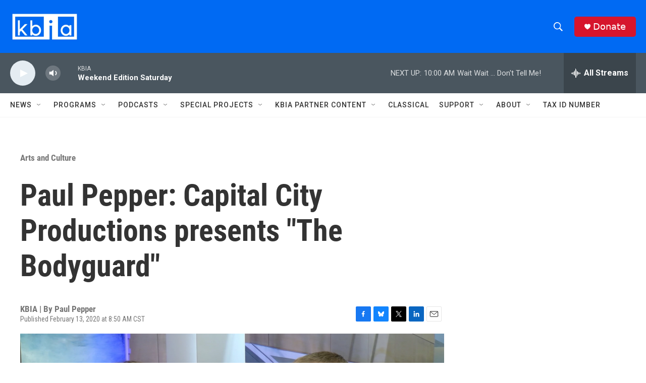

--- FILE ---
content_type: text/html;charset=UTF-8
request_url: https://www.kbia.org/arts-and-culture/2020-02-13/paul-pepper-capital-city-productions-presents-the-bodyguard
body_size: 31809
content:
<!DOCTYPE html>
<html class="ArtP aside" lang="en">
    <head>
    <meta charset="UTF-8">

    

    <style data-cssvarsponyfill="true">
        :root { --siteBgColorInverse: #121212; --primaryTextColorInverse: #ffffff; --secondaryTextColorInverse: #cccccc; --tertiaryTextColorInverse: #cccccc; --headerBgColorInverse: #000000; --headerBorderColorInverse: #858585; --headerTextColorInverse: #ffffff; --secC1_Inverse: #a2a2a2; --secC4_Inverse: #282828; --headerNavBarBgColorInverse: #121212; --headerMenuBgColorInverse: #ffffff; --headerMenuTextColorInverse: #6b2b85; --headerMenuTextColorHoverInverse: #6b2b85; --liveBlogTextColorInverse: #ffffff; --applyButtonColorInverse: #4485D5; --applyButtonTextColorInverse: #4485D5; --siteBgColor: #ffffff; --primaryTextColor: #333333; --secondaryTextColor: #666666; --secC1: #767676; --secC4: #f5f5f5; --secC5: #ffffff; --siteBgColor: #ffffff; --siteInverseBgColor: #000000; --linkColor: #1772b0; --linkHoverColor: #125c8e; --headerBgColor: #006af3; --headerBgColorInverse: #000000; --headerBorderColor: #e6e6e6; --headerBorderColorInverse: #858585; --tertiaryTextColor: #1c1c1c; --headerTextColor: #ffffff; --buttonTextColor: #ffffff; --headerNavBarBgColor: #ffffff; --headerNavBarTextColor: #333333; --headerMenuBgColor: #ffffff; --headerMenuTextColor: #333333; --headerMenuTextColorHover: #68ac4d; --liveBlogTextColor: #282829; --applyButtonColor: #194173; --applyButtonTextColor: #2c4273; --primaryColor1: #4a565f; --primaryColor2: #e4ecf2; --breakingColor: #ff6f00; --secC2: #cccccc; --secC3: #e6e6e6; --secC5: #ffffff; --linkColor: #1772b0; --linkHoverColor: #125c8e; --donateBGColor: #d6152c; --headerIconColor: #ffffff; --hatButtonBgColor: #ffffff; --hatButtonBgHoverColor: #411c58; --hatButtonBorderColor: #411c58; --hatButtonBorderHoverColor: #ffffff; --hatButtoniconColor: #d62021; --hatButtonTextColor: #411c58; --hatButtonTextHoverColor: #ffffff; --footerTextColor: #ffffff; --footerTextBgColor: #ffffff; --footerPartnersBgColor: #000000; --listBorderColor: #030202; --gridBorderColor: #e6e6e6; --tagButtonBorderColor: #1772b0; --tagButtonTextColor: #1772b0; --breakingTextColor: #ffffff; --sectionTextColor: #ffffff; --contentWidth: 1240px; --primaryHeadlineFont: sans-serif; --secHlFont: sans-serif; --bodyFont: sans-serif; --colorWhite: #ffffff; --colorBlack: #000000;} .fonts-loaded { --primaryHeadlineFont: "Roboto Condensed"; --secHlFont: "Roboto Condensed"; --bodyFont: "Roboto"; --liveBlogBodyFont: "Roboto";}
    </style>

    
    
    <meta name="twitter:card" content="summary_large_image"/>
    
    
    
    
    <meta name="twitter:description" content="Meet the stars of Capital City Productions&#x27; presentation of &#x27;The Bodyguard&#x27;, RENATA JOHNSON and PETER LYSKOWSKI. On taking on Whitney Houston&#x27;s iconic…"/>
    
    
    <meta name="twitter:image" content="https://npr.brightspotcdn.com/dims4/default/e9c8806/2147483647/strip/true/crop/1920x1080+0+0/resize/1200x675!/quality/90/?url=http%3A%2F%2Fnpr-brightspot.s3.amazonaws.com%2Flegacy%2Fsites%2Fkbia%2Ffiles%2F202002%2FRFWPP021320.jpg"/>

    
    
    <meta name="twitter:site" content="@kbia"/>
    
    
    
    <meta name="twitter:title" content="Paul Pepper: Capital City Productions presents &quot;The Bodyguard&quot;"/>
    
<meta name="disqus.shortname" content="npr-kbia">
<meta name="disqus.url" content="https://www.kbia.org/arts-and-culture/2020-02-13/paul-pepper-capital-city-productions-presents-the-bodyguard">
<meta name="disqus.title" content="Paul Pepper: Capital City Productions presents &quot;The Bodyguard&quot;">
<meta name="disqus.identifier" content="00000178-4263-d8ef-a3fd-dff706f30000">
    <meta property="fb:app_id" content="594177338753581">



    <meta property="og:title" content="Paul Pepper: Capital City Productions presents &quot;The Bodyguard&quot;">

    <meta property="og:url" content="https://www.kbia.org/arts-and-culture/2020-02-13/paul-pepper-capital-city-productions-presents-the-bodyguard">

    <meta property="og:image" content="https://npr.brightspotcdn.com/dims4/default/c7b4b83/2147483647/strip/true/crop/1920x1008+0+36/resize/1200x630!/quality/90/?url=http%3A%2F%2Fnpr-brightspot.s3.amazonaws.com%2Flegacy%2Fsites%2Fkbia%2Ffiles%2F202002%2FRFWPP021320.jpg">

    
    <meta property="og:image:url" content="https://npr.brightspotcdn.com/dims4/default/c7b4b83/2147483647/strip/true/crop/1920x1008+0+36/resize/1200x630!/quality/90/?url=http%3A%2F%2Fnpr-brightspot.s3.amazonaws.com%2Flegacy%2Fsites%2Fkbia%2Ffiles%2F202002%2FRFWPP021320.jpg">
    
    <meta property="og:image:width" content="1200">
    <meta property="og:image:height" content="630">
    <meta property="og:image:type" content="image/jpeg">
    

    <meta property="og:description" content="Meet the stars of Capital City Productions&#x27; presentation of &#x27;The Bodyguard&#x27;, RENATA JOHNSON and PETER LYSKOWSKI. On taking on Whitney Houston&#x27;s iconic…">

    <meta property="og:site_name" content="KBIA">



    <meta property="og:type" content="article">

    <meta property="article:author" content="https://www.kbia.org/people/travis-mcmillen">

    <meta property="article:published_time" content="2020-02-13T14:50:00">

    <meta property="article:modified_time" content="2021-05-11T18:47:24.567">

    <meta property="article:section" content="Arts and Culture">

    <meta property="article:tag" content="Renata Johnson">

    <meta property="article:tag" content="Peter Lyskowski">

    <meta property="article:tag" content="The Bodyguard">

    <meta property="article:tag" content="Capital City Productions">

    <meta property="article:tag" content="Paul Pepper">

    <meta property="article:tag" content="Radio Friends">


    <link data-cssvarsponyfill="true" class="Webpack-css" rel="stylesheet" href="https://npr.brightspotcdn.com/resource/00000177-1bc0-debb-a57f-dfcf4a950000/styleguide/All.min.0db89f2a608a6b13cec2d9fc84f71c45.gz.css">

    

    <style>.FooterNavigation-items-item {
    display: inline-block
}</style>
<style>[class*='-articleBody'] > ul,
[class*='-articleBody'] > ul ul {
    list-style-type: disc;
}</style>


    <meta name="viewport" content="width=device-width, initial-scale=1, viewport-fit=cover"><title>Paul Pepper: Capital City Productions presents &quot;The Bodyguard&quot; | KBIA</title><meta name="description" content="Meet the stars of Capital City Productions&#x27; presentation of &#x27;The Bodyguard&#x27;, RENATA JOHNSON and PETER LYSKOWSKI. On taking on Whitney Houston&#x27;s iconic…"><link rel="canonical" href="https://www.kbia.org/arts-and-culture/2020-02-13/paul-pepper-capital-city-productions-presents-the-bodyguard"><meta name="brightspot.contentId" content="00000178-4263-d8ef-a3fd-dff706f30000"><link rel="apple-touch-icon"sizes="180x180"href="/apple-touch-icon.png"><link rel="icon"type="image/png"href="/favicon-32x32.png"><link rel="icon"type="image/png"href="/favicon-16x16.png">
    
    
    <meta name="brightspot-dataLayer" content="{
  &quot;author&quot; : &quot;Travis McMillen&quot;,
  &quot;bspStoryId&quot; : &quot;00000178-4263-d8ef-a3fd-dff706f30000&quot;,
  &quot;category&quot; : &quot;Arts and Culture&quot;,
  &quot;inlineAudio&quot; : 0,
  &quot;keywords&quot; : &quot;Renata Johnson,Peter Lyskowski,The Bodyguard,Capital City Productions,Paul Pepper,Radio Friends&quot;,
  &quot;nprCmsSite&quot; : true,
  &quot;nprStoryId&quot; : &quot;805587242&quot;,
  &quot;pageType&quot; : &quot;news-story&quot;,
  &quot;program&quot; : &quot;Radio Friends with Paul Pepper Podcast, Radio Friends with Paul Pepper (2009-2023)&quot;,
  &quot;publishedDate&quot; : &quot;2020-02-13T08:50:00Z&quot;,
  &quot;siteName&quot; : &quot;KBIA&quot;,
  &quot;station&quot; : &quot;KBIA&quot;,
  &quot;stationOrgId&quot; : &quot;1177&quot;,
  &quot;storyOrgId&quot; : &quot;0&quot;,
  &quot;storyTheme&quot; : &quot;news-story&quot;,
  &quot;storyTitle&quot; : &quot;Paul Pepper: Capital City Productions presents \&quot;The Bodyguard\&quot;&quot;,
  &quot;timezone&quot; : &quot;America/Chicago&quot;,
  &quot;wordCount&quot; : 0,
  &quot;series&quot; : &quot;&quot;
}">
    <script id="brightspot-dataLayer">
        (function () {
            var dataValue = document.head.querySelector('meta[name="brightspot-dataLayer"]').content;
            if (dataValue) {
                window.brightspotDataLayer = JSON.parse(dataValue);
            }
        })();
    </script>

    <link rel="amphtml" href="https://www.kbia.org/arts-and-culture/2020-02-13/paul-pepper-capital-city-productions-presents-the-bodyguard?_amp=true">

    

    
    <script src="https://npr.brightspotcdn.com/resource/00000177-1bc0-debb-a57f-dfcf4a950000/styleguide/All.min.fd8f7fccc526453c829dde80fc7c2ef5.gz.js" async></script>
    

    <script async="async" src="https://securepubads.g.doubleclick.net/tag/js/gpt.js"></script>
<script type="text/javascript">
    // Google tag setup
    var googletag = googletag || {};
    googletag.cmd = googletag.cmd || [];

    googletag.cmd.push(function () {
        // @see https://developers.google.com/publisher-tag/reference#googletag.PubAdsService_enableLazyLoad
        googletag.pubads().enableLazyLoad({
            fetchMarginPercent: 100, // fetch and render ads within this % of viewport
            renderMarginPercent: 100,
            mobileScaling: 1  // Same on mobile.
        });

        googletag.pubads().enableSingleRequest()
        googletag.pubads().enableAsyncRendering()
        googletag.pubads().collapseEmptyDivs()
        googletag.pubads().disableInitialLoad()
        googletag.enableServices()
    })
</script>
<!-- no longer used, moved disqus script to be loaded by ps-disqus-comment-module.js to avoid errors --><script type="application/ld+json">{"@context":"http://schema.org","@type":"BreadcrumbList","itemListElement":[{"@context":"http://schema.org","@type":"ListItem","item":"https://www.kbia.org/arts-and-culture","name":"Arts and Culture","position":"1"}]}</script><script type="application/ld+json">{"@context":"http://schema.org","@type":"NewsArticle","author":[{"@context":"http://schema.org","@type":"Person","name":"Travis McMillen","url":"https://www.kbia.org/people/travis-mcmillen"}],"dateModified":"2021-05-11T14:47:24Z","datePublished":"2020-02-13T09:50:00Z","headline":"Paul Pepper: Capital City Productions presents \"The Bodyguard\"","image":{"@context":"http://schema.org","@type":"ImageObject","url":"https://npr.brightspotcdn.com/legacy/sites/kbia/files/202002/RFWPP021320.jpg"},"mainEntityOfPage":{"@type":"NewsArticle","@id":"https://www.kbia.org/arts-and-culture/2020-02-13/paul-pepper-capital-city-productions-presents-the-bodyguard"},"publisher":{"@type":"Organization","name":"KBIA","logo":{"@context":"http://schema.org","@type":"ImageObject","height":"60","url":"https://npr.brightspotcdn.com/dims4/default/d5f7b39/2147483647/resize/x60/quality/90/?url=http%3A%2F%2Fnpr-brightspot.s3.amazonaws.com%2F82%2F52%2F5f3d751d409e8979936742161612%2Fkbia-white-on-blue-rectangle.png","width":"137"}}}</script><script>

  window.fbAsyncInit = function() {
      FB.init({
          
              appId : '594177338753581',
          
          xfbml : true,
          version : 'v2.9'
      });
  };

  (function(d, s, id){
     var js, fjs = d.getElementsByTagName(s)[0];
     if (d.getElementById(id)) {return;}
     js = d.createElement(s); js.id = id;
     js.src = "//connect.facebook.net/en_US/sdk.js";
     fjs.parentNode.insertBefore(js, fjs);
   }(document, 'script', 'facebook-jssdk'));
</script>
<script type="application/ld+json">{"@context":"http://schema.org","@type":"ListenAction","name":"Paul Pepper: Capital City Productions presents \"The Bodyguard\""}</script><meta name="gtm-dataLayer" content="{
  &quot;gtmAuthor&quot; : &quot;Travis McMillen&quot;,
  &quot;gtmBspStoryId&quot; : &quot;00000178-4263-d8ef-a3fd-dff706f30000&quot;,
  &quot;gtmCategory&quot; : &quot;Arts and Culture&quot;,
  &quot;gtmInlineAudio&quot; : 0,
  &quot;gtmKeywords&quot; : &quot;Renata Johnson,Peter Lyskowski,The Bodyguard,Capital City Productions,Paul Pepper,Radio Friends&quot;,
  &quot;gtmNprCmsSite&quot; : true,
  &quot;gtmNprStoryId&quot; : &quot;805587242&quot;,
  &quot;gtmPageType&quot; : &quot;news-story&quot;,
  &quot;gtmProgram&quot; : &quot;Radio Friends with Paul Pepper Podcast, Radio Friends with Paul Pepper (2009-2023)&quot;,
  &quot;gtmPublishedDate&quot; : &quot;2020-02-13T08:50:00Z&quot;,
  &quot;gtmSiteName&quot; : &quot;KBIA&quot;,
  &quot;gtmStation&quot; : &quot;KBIA&quot;,
  &quot;gtmStationOrgId&quot; : &quot;1177&quot;,
  &quot;gtmStoryOrgId&quot; : &quot;0&quot;,
  &quot;gtmStoryTheme&quot; : &quot;news-story&quot;,
  &quot;gtmStoryTitle&quot; : &quot;Paul Pepper: Capital City Productions presents \&quot;The Bodyguard\&quot;&quot;,
  &quot;gtmTimezone&quot; : &quot;America/Chicago&quot;,
  &quot;gtmWordCount&quot; : 0,
  &quot;gtmSeries&quot; : &quot;&quot;
}"><script>

    (function () {
        var dataValue = document.head.querySelector('meta[name="gtm-dataLayer"]').content;
        if (dataValue) {
            window.dataLayer = window.dataLayer || [];
            dataValue = JSON.parse(dataValue);
            dataValue['event'] = 'gtmFirstView';
            window.dataLayer.push(dataValue);
        }
    })();

    (function(w,d,s,l,i){w[l]=w[l]||[];w[l].push({'gtm.start':
            new Date().getTime(),event:'gtm.js'});var f=d.getElementsByTagName(s)[0],
        j=d.createElement(s),dl=l!='dataLayer'?'&l='+l:'';j.async=true;j.src=
        'https://www.googletagmanager.com/gtm.js?id='+i+dl;f.parentNode.insertBefore(j,f);
})(window,document,'script','dataLayer','GTM-N39QFDR');</script><script>window.addEventListener('DOMContentLoaded', (event) => {
    window.nulldurationobserver = new MutationObserver(function (mutations) {
        document.querySelectorAll('.StreamPill-duration').forEach(pill => { 
      if (pill.innerText == "LISTENNULL") {
         pill.innerText = "LISTEN"
      } 
    });
      });

      window.nulldurationobserver.observe(document.body, {
        childList: true,
        subtree: true
      });
});
</script>


    <script>
        var head = document.getElementsByTagName('head')
        head = head[0]
        var link = document.createElement('link');
        link.setAttribute('href', 'https://fonts.googleapis.com/css?family=Roboto Condensed|Roboto|Roboto:400,500,700&display=swap');
        var relList = link.relList;

        if (relList && relList.supports('preload')) {
            link.setAttribute('as', 'style');
            link.setAttribute('rel', 'preload');
            link.setAttribute('onload', 'this.rel="stylesheet"');
            link.setAttribute('crossorigin', 'anonymous');
        } else {
            link.setAttribute('rel', 'stylesheet');
        }

        head.appendChild(link);
    </script>
</head>


    <body class="Page-body" data-content-width="1240px">
    <noscript>
    <iframe src="https://www.googletagmanager.com/ns.html?id=GTM-N39QFDR" height="0" width="0" style="display:none;visibility:hidden"></iframe>
</noscript>
        

    <!-- Putting icons here, so we don't have to include in a bunch of -body hbs's -->
<svg xmlns="http://www.w3.org/2000/svg" style="display:none" id="iconsMap1" class="iconsMap">
    <symbol id="play-icon" viewBox="0 0 115 115">
        <polygon points="0,0 115,57.5 0,115" fill="currentColor" />
    </symbol>
    <symbol id="grid" viewBox="0 0 32 32">
            <g>
                <path d="M6.4,5.7 C6.4,6.166669 6.166669,6.4 5.7,6.4 L0.7,6.4 C0.233331,6.4 0,6.166669 0,5.7 L0,0.7 C0,0.233331 0.233331,0 0.7,0 L5.7,0 C6.166669,0 6.4,0.233331 6.4,0.7 L6.4,5.7 Z M19.2,5.7 C19.2,6.166669 18.966669,6.4 18.5,6.4 L13.5,6.4 C13.033331,6.4 12.8,6.166669 12.8,5.7 L12.8,0.7 C12.8,0.233331 13.033331,0 13.5,0 L18.5,0 C18.966669,0 19.2,0.233331 19.2,0.7 L19.2,5.7 Z M32,5.7 C32,6.166669 31.766669,6.4 31.3,6.4 L26.3,6.4 C25.833331,6.4 25.6,6.166669 25.6,5.7 L25.6,0.7 C25.6,0.233331 25.833331,0 26.3,0 L31.3,0 C31.766669,0 32,0.233331 32,0.7 L32,5.7 Z M6.4,18.5 C6.4,18.966669 6.166669,19.2 5.7,19.2 L0.7,19.2 C0.233331,19.2 0,18.966669 0,18.5 L0,13.5 C0,13.033331 0.233331,12.8 0.7,12.8 L5.7,12.8 C6.166669,12.8 6.4,13.033331 6.4,13.5 L6.4,18.5 Z M19.2,18.5 C19.2,18.966669 18.966669,19.2 18.5,19.2 L13.5,19.2 C13.033331,19.2 12.8,18.966669 12.8,18.5 L12.8,13.5 C12.8,13.033331 13.033331,12.8 13.5,12.8 L18.5,12.8 C18.966669,12.8 19.2,13.033331 19.2,13.5 L19.2,18.5 Z M32,18.5 C32,18.966669 31.766669,19.2 31.3,19.2 L26.3,19.2 C25.833331,19.2 25.6,18.966669 25.6,18.5 L25.6,13.5 C25.6,13.033331 25.833331,12.8 26.3,12.8 L31.3,12.8 C31.766669,12.8 32,13.033331 32,13.5 L32,18.5 Z M6.4,31.3 C6.4,31.766669 6.166669,32 5.7,32 L0.7,32 C0.233331,32 0,31.766669 0,31.3 L0,26.3 C0,25.833331 0.233331,25.6 0.7,25.6 L5.7,25.6 C6.166669,25.6 6.4,25.833331 6.4,26.3 L6.4,31.3 Z M19.2,31.3 C19.2,31.766669 18.966669,32 18.5,32 L13.5,32 C13.033331,32 12.8,31.766669 12.8,31.3 L12.8,26.3 C12.8,25.833331 13.033331,25.6 13.5,25.6 L18.5,25.6 C18.966669,25.6 19.2,25.833331 19.2,26.3 L19.2,31.3 Z M32,31.3 C32,31.766669 31.766669,32 31.3,32 L26.3,32 C25.833331,32 25.6,31.766669 25.6,31.3 L25.6,26.3 C25.6,25.833331 25.833331,25.6 26.3,25.6 L31.3,25.6 C31.766669,25.6 32,25.833331 32,26.3 L32,31.3 Z" id=""></path>
            </g>
    </symbol>
    <symbol id="radio-stream" width="18" height="19" viewBox="0 0 18 19">
        <g fill="currentColor" fill-rule="nonzero">
            <path d="M.5 8c-.276 0-.5.253-.5.565v1.87c0 .312.224.565.5.565s.5-.253.5-.565v-1.87C1 8.253.776 8 .5 8zM2.5 8c-.276 0-.5.253-.5.565v1.87c0 .312.224.565.5.565s.5-.253.5-.565v-1.87C3 8.253 2.776 8 2.5 8zM3.5 7c-.276 0-.5.276-.5.617v3.766c0 .34.224.617.5.617s.5-.276.5-.617V7.617C4 7.277 3.776 7 3.5 7zM5.5 6c-.276 0-.5.275-.5.613v5.774c0 .338.224.613.5.613s.5-.275.5-.613V6.613C6 6.275 5.776 6 5.5 6zM6.5 4c-.276 0-.5.26-.5.58v8.84c0 .32.224.58.5.58s.5-.26.5-.58V4.58C7 4.26 6.776 4 6.5 4zM8.5 0c-.276 0-.5.273-.5.61v17.78c0 .337.224.61.5.61s.5-.273.5-.61V.61C9 .273 8.776 0 8.5 0zM9.5 2c-.276 0-.5.274-.5.612v14.776c0 .338.224.612.5.612s.5-.274.5-.612V2.612C10 2.274 9.776 2 9.5 2zM11.5 5c-.276 0-.5.276-.5.616v8.768c0 .34.224.616.5.616s.5-.276.5-.616V5.616c0-.34-.224-.616-.5-.616zM12.5 6c-.276 0-.5.262-.5.584v4.832c0 .322.224.584.5.584s.5-.262.5-.584V6.584c0-.322-.224-.584-.5-.584zM14.5 7c-.276 0-.5.29-.5.647v3.706c0 .357.224.647.5.647s.5-.29.5-.647V7.647C15 7.29 14.776 7 14.5 7zM15.5 8c-.276 0-.5.253-.5.565v1.87c0 .312.224.565.5.565s.5-.253.5-.565v-1.87c0-.312-.224-.565-.5-.565zM17.5 8c-.276 0-.5.253-.5.565v1.87c0 .312.224.565.5.565s.5-.253.5-.565v-1.87c0-.312-.224-.565-.5-.565z"/>
        </g>
    </symbol>
    <symbol id="icon-magnify" viewBox="0 0 31 31">
        <g>
            <path fill-rule="evenodd" d="M22.604 18.89l-.323.566 8.719 8.8L28.255 31l-8.719-8.8-.565.404c-2.152 1.346-4.386 2.018-6.7 2.018-3.39 0-6.284-1.21-8.679-3.632C1.197 18.568 0 15.66 0 12.27c0-3.39 1.197-6.283 3.592-8.678C5.987 1.197 8.88 0 12.271 0c3.39 0 6.283 1.197 8.678 3.592 2.395 2.395 3.593 5.288 3.593 8.679 0 2.368-.646 4.574-1.938 6.62zM19.162 5.77C17.322 3.925 15.089 3 12.46 3c-2.628 0-4.862.924-6.702 2.77C3.92 7.619 3 9.862 3 12.5c0 2.639.92 4.882 2.76 6.73C7.598 21.075 9.832 22 12.46 22c2.629 0 4.862-.924 6.702-2.77C21.054 17.33 22 15.085 22 12.5c0-2.586-.946-4.83-2.838-6.73z"/>
        </g>
    </symbol>
    <symbol id="burger-menu" viewBox="0 0 14 10">
        <g>
            <path fill-rule="evenodd" d="M0 5.5v-1h14v1H0zM0 1V0h14v1H0zm0 9V9h14v1H0z"></path>
        </g>
    </symbol>
    <symbol id="close-x" viewBox="0 0 14 14">
        <g>
            <path fill-rule="nonzero" d="M6.336 7L0 .664.664 0 7 6.336 13.336 0 14 .664 7.664 7 14 13.336l-.664.664L7 7.664.664 14 0 13.336 6.336 7z"></path>
        </g>
    </symbol>
    <symbol id="share-more-arrow" viewBox="0 0 512 512" style="enable-background:new 0 0 512 512;">
        <g>
            <g>
                <path d="M512,241.7L273.643,3.343v156.152c-71.41,3.744-138.015,33.337-188.958,84.28C30.075,298.384,0,370.991,0,448.222v60.436
                    l29.069-52.985c45.354-82.671,132.173-134.027,226.573-134.027c5.986,0,12.004,0.212,18.001,0.632v157.779L512,241.7z
                    M255.642,290.666c-84.543,0-163.661,36.792-217.939,98.885c26.634-114.177,129.256-199.483,251.429-199.483h15.489V78.131
                    l163.568,163.568L304.621,405.267V294.531l-13.585-1.683C279.347,291.401,267.439,290.666,255.642,290.666z"></path>
            </g>
        </g>
    </symbol>
    <symbol id="chevron" viewBox="0 0 100 100">
        <g>
            <path d="M22.4566257,37.2056786 L-21.4456527,71.9511488 C-22.9248661,72.9681457 -24.9073712,72.5311671 -25.8758148,70.9765924 L-26.9788683,69.2027424 C-27.9450684,67.6481676 -27.5292733,65.5646602 -26.0500598,64.5484493 L20.154796,28.2208967 C21.5532435,27.2597011 23.3600078,27.2597011 24.759951,28.2208967 L71.0500598,64.4659264 C72.5292733,65.4829232 72.9450684,67.5672166 71.9788683,69.1217913 L70.8750669,70.8956413 C69.9073712,72.4502161 67.9241183,72.8848368 66.4449048,71.8694118 L22.4566257,37.2056786 Z" id="Transparent-Chevron" transform="translate(22.500000, 50.000000) rotate(90.000000) translate(-22.500000, -50.000000) "></path>
        </g>
    </symbol>
</svg>

<svg xmlns="http://www.w3.org/2000/svg" style="display:none" id="iconsMap2" class="iconsMap">
    <symbol id="mono-icon-facebook" viewBox="0 0 10 19">
        <path fill-rule="evenodd" d="M2.707 18.25V10.2H0V7h2.707V4.469c0-1.336.375-2.373 1.125-3.112C4.582.62 5.578.25 6.82.25c1.008 0 1.828.047 2.461.14v2.848H7.594c-.633 0-1.067.14-1.301.422-.188.235-.281.61-.281 1.125V7H9l-.422 3.2H6.012v8.05H2.707z"></path>
    </symbol>
    <symbol id="mono-icon-instagram" viewBox="0 0 17 17">
        <g>
            <path fill-rule="evenodd" d="M8.281 4.207c.727 0 1.4.182 2.022.545a4.055 4.055 0 0 1 1.476 1.477c.364.62.545 1.294.545 2.021 0 .727-.181 1.4-.545 2.021a4.055 4.055 0 0 1-1.476 1.477 3.934 3.934 0 0 1-2.022.545c-.726 0-1.4-.182-2.021-.545a4.055 4.055 0 0 1-1.477-1.477 3.934 3.934 0 0 1-.545-2.021c0-.727.182-1.4.545-2.021A4.055 4.055 0 0 1 6.26 4.752a3.934 3.934 0 0 1 2.021-.545zm0 6.68a2.54 2.54 0 0 0 1.864-.774 2.54 2.54 0 0 0 .773-1.863 2.54 2.54 0 0 0-.773-1.863 2.54 2.54 0 0 0-1.864-.774 2.54 2.54 0 0 0-1.863.774 2.54 2.54 0 0 0-.773 1.863c0 .727.257 1.348.773 1.863a2.54 2.54 0 0 0 1.863.774zM13.45 4.03c-.023.258-.123.48-.299.668a.856.856 0 0 1-.65.281.913.913 0 0 1-.668-.28.913.913 0 0 1-.281-.669c0-.258.094-.48.281-.668a.913.913 0 0 1 .668-.28c.258 0 .48.093.668.28.187.188.281.41.281.668zm2.672.95c.023.656.035 1.746.035 3.269 0 1.523-.017 2.62-.053 3.287-.035.668-.134 1.248-.298 1.74a4.098 4.098 0 0 1-.967 1.53 4.098 4.098 0 0 1-1.53.966c-.492.164-1.072.264-1.74.3-.668.034-1.763.052-3.287.052-1.523 0-2.619-.018-3.287-.053-.668-.035-1.248-.146-1.74-.334a3.747 3.747 0 0 1-1.53-.931 4.098 4.098 0 0 1-.966-1.53c-.164-.492-.264-1.072-.299-1.74C.424 10.87.406 9.773.406 8.25S.424 5.63.46 4.963c.035-.668.135-1.248.299-1.74.21-.586.533-1.096.967-1.53A4.098 4.098 0 0 1 3.254.727c.492-.164 1.072-.264 1.74-.3C5.662.394 6.758.376 8.281.376c1.524 0 2.62.018 3.287.053.668.035 1.248.135 1.74.299a4.098 4.098 0 0 1 2.496 2.496c.165.492.27 1.078.317 1.757zm-1.687 7.91c.14-.399.234-1.032.28-1.899.024-.515.036-1.242.036-2.18V7.689c0-.961-.012-1.688-.035-2.18-.047-.89-.14-1.524-.281-1.899a2.537 2.537 0 0 0-1.512-1.511c-.375-.14-1.008-.235-1.899-.282a51.292 51.292 0 0 0-2.18-.035H7.72c-.938 0-1.664.012-2.18.035-.867.047-1.5.141-1.898.282a2.537 2.537 0 0 0-1.512 1.511c-.14.375-.234 1.008-.281 1.899a51.292 51.292 0 0 0-.036 2.18v1.125c0 .937.012 1.664.036 2.18.047.866.14 1.5.28 1.898.306.726.81 1.23 1.513 1.511.398.141 1.03.235 1.898.282.516.023 1.242.035 2.18.035h1.125c.96 0 1.687-.012 2.18-.035.89-.047 1.523-.141 1.898-.282.726-.304 1.23-.808 1.512-1.511z"></path>
        </g>
    </symbol>
    <symbol id="mono-icon-email" viewBox="0 0 512 512">
        <g>
            <path d="M67,148.7c11,5.8,163.8,89.1,169.5,92.1c5.7,3,11.5,4.4,20.5,4.4c9,0,14.8-1.4,20.5-4.4c5.7-3,158.5-86.3,169.5-92.1
                c4.1-2.1,11-5.9,12.5-10.2c2.6-7.6-0.2-10.5-11.3-10.5H257H65.8c-11.1,0-13.9,3-11.3,10.5C56,142.9,62.9,146.6,67,148.7z"></path>
            <path d="M455.7,153.2c-8.2,4.2-81.8,56.6-130.5,88.1l82.2,92.5c2,2,2.9,4.4,1.8,5.6c-1.2,1.1-3.8,0.5-5.9-1.4l-98.6-83.2
                c-14.9,9.6-25.4,16.2-27.2,17.2c-7.7,3.9-13.1,4.4-20.5,4.4c-7.4,0-12.8-0.5-20.5-4.4c-1.9-1-12.3-7.6-27.2-17.2l-98.6,83.2
                c-2,2-4.7,2.6-5.9,1.4c-1.2-1.1-0.3-3.6,1.7-5.6l82.1-92.5c-48.7-31.5-123.1-83.9-131.3-88.1c-8.8-4.5-9.3,0.8-9.3,4.9
                c0,4.1,0,205,0,205c0,9.3,13.7,20.9,23.5,20.9H257h185.5c9.8,0,21.5-11.7,21.5-20.9c0,0,0-201,0-205
                C464,153.9,464.6,148.7,455.7,153.2z"></path>
        </g>
    </symbol>
    <symbol id="default-image" width="24" height="24" viewBox="0 0 24 24" fill="none" stroke="currentColor" stroke-width="2" stroke-linecap="round" stroke-linejoin="round" class="feather feather-image">
        <rect x="3" y="3" width="18" height="18" rx="2" ry="2"></rect>
        <circle cx="8.5" cy="8.5" r="1.5"></circle>
        <polyline points="21 15 16 10 5 21"></polyline>
    </symbol>
    <symbol id="icon-email" width="18px" viewBox="0 0 20 14">
        <g id="Symbols" stroke="none" stroke-width="1" fill="none" fill-rule="evenodd" stroke-linecap="round" stroke-linejoin="round">
            <g id="social-button-bar" transform="translate(-125.000000, -8.000000)" stroke="#000000">
                <g id="Group-2" transform="translate(120.000000, 0.000000)">
                    <g id="envelope" transform="translate(6.000000, 9.000000)">
                        <path d="M17.5909091,10.6363636 C17.5909091,11.3138182 17.0410909,11.8636364 16.3636364,11.8636364 L1.63636364,11.8636364 C0.958909091,11.8636364 0.409090909,11.3138182 0.409090909,10.6363636 L0.409090909,1.63636364 C0.409090909,0.958090909 0.958909091,0.409090909 1.63636364,0.409090909 L16.3636364,0.409090909 C17.0410909,0.409090909 17.5909091,0.958090909 17.5909091,1.63636364 L17.5909091,10.6363636 L17.5909091,10.6363636 Z" id="Stroke-406"></path>
                        <polyline id="Stroke-407" points="17.1818182 0.818181818 9 7.36363636 0.818181818 0.818181818"></polyline>
                    </g>
                </g>
            </g>
        </g>
    </symbol>
    <symbol id="mono-icon-print" viewBox="0 0 12 12">
        <g fill-rule="evenodd">
            <path fill-rule="nonzero" d="M9 10V7H3v3H1a1 1 0 0 1-1-1V4a1 1 0 0 1 1-1h10a1 1 0 0 1 1 1v3.132A2.868 2.868 0 0 1 9.132 10H9zm.5-4.5a1 1 0 1 0 0-2 1 1 0 0 0 0 2zM3 0h6v2H3z"></path>
            <path d="M4 8h4v4H4z"></path>
        </g>
    </symbol>
    <symbol id="mono-icon-copylink" viewBox="0 0 12 12">
        <g fill-rule="evenodd">
            <path d="M10.199 2.378c.222.205.4.548.465.897.062.332.016.614-.132.774L8.627 6.106c-.187.203-.512.232-.75-.014a.498.498 0 0 0-.706.028.499.499 0 0 0 .026.706 1.509 1.509 0 0 0 2.165-.04l1.903-2.06c.37-.398.506-.98.382-1.636-.105-.557-.392-1.097-.77-1.445L9.968.8C9.591.452 9.03.208 8.467.145 7.803.072 7.233.252 6.864.653L4.958 2.709a1.509 1.509 0 0 0 .126 2.161.5.5 0 1 0 .68-.734c-.264-.218-.26-.545-.071-.747L7.597 1.33c.147-.16.425-.228.76-.19.353.038.71.188.931.394l.91.843.001.001zM1.8 9.623c-.222-.205-.4-.549-.465-.897-.062-.332-.016-.614.132-.774l1.905-2.057c.187-.203.512-.232.75.014a.498.498 0 0 0 .706-.028.499.499 0 0 0-.026-.706 1.508 1.508 0 0 0-2.165.04L.734 7.275c-.37.399-.506.98-.382 1.637.105.557.392 1.097.77 1.445l.91.843c.376.35.937.594 1.5.656.664.073 1.234-.106 1.603-.507L7.04 9.291a1.508 1.508 0 0 0-.126-2.16.5.5 0 0 0-.68.734c.264.218.26.545.071.747l-1.904 2.057c-.147.16-.425.228-.76.191-.353-.038-.71-.188-.931-.394l-.91-.843z"></path>
            <path d="M8.208 3.614a.5.5 0 0 0-.707.028L3.764 7.677a.5.5 0 0 0 .734.68L8.235 4.32a.5.5 0 0 0-.027-.707"></path>
        </g>
    </symbol>
    <symbol id="mono-icon-linkedin" viewBox="0 0 16 17">
        <g fill-rule="evenodd">
            <path d="M3.734 16.125H.464V5.613h3.27zM2.117 4.172c-.515 0-.96-.188-1.336-.563A1.825 1.825 0 0 1 .22 2.273c0-.515.187-.96.562-1.335.375-.375.82-.563 1.336-.563.516 0 .961.188 1.336.563.375.375.563.82.563 1.335 0 .516-.188.961-.563 1.336-.375.375-.82.563-1.336.563zM15.969 16.125h-3.27v-5.133c0-.844-.07-1.453-.21-1.828-.259-.633-.762-.95-1.512-.95s-1.278.282-1.582.845c-.235.421-.352 1.043-.352 1.863v5.203H5.809V5.613h3.128v1.442h.036c.234-.469.609-.856 1.125-1.16.562-.375 1.218-.563 1.968-.563 1.524 0 2.59.48 3.2 1.441.468.774.703 1.97.703 3.586v5.766z"></path>
        </g>
    </symbol>
    <symbol id="mono-icon-pinterest" viewBox="0 0 512 512">
        <g>
            <path d="M256,32C132.3,32,32,132.3,32,256c0,91.7,55.2,170.5,134.1,205.2c-0.6-15.6-0.1-34.4,3.9-51.4
                c4.3-18.2,28.8-122.1,28.8-122.1s-7.2-14.3-7.2-35.4c0-33.2,19.2-58,43.2-58c20.4,0,30.2,15.3,30.2,33.6
                c0,20.5-13.1,51.1-19.8,79.5c-5.6,23.8,11.9,43.1,35.4,43.1c42.4,0,71-54.5,71-119.1c0-49.1-33.1-85.8-93.2-85.8
                c-67.9,0-110.3,50.7-110.3,107.3c0,19.5,5.8,33.3,14.8,43.9c4.1,4.9,4.7,6.9,3.2,12.5c-1.1,4.1-3.5,14-4.6,18
                c-1.5,5.7-6.1,7.7-11.2,5.6c-31.3-12.8-45.9-47-45.9-85.6c0-63.6,53.7-139.9,160.1-139.9c85.5,0,141.8,61.9,141.8,128.3
                c0,87.9-48.9,153.5-120.9,153.5c-24.2,0-46.9-13.1-54.7-27.9c0,0-13,51.6-15.8,61.6c-4.7,17.3-14,34.5-22.5,48
                c20.1,5.9,41.4,9.2,63.5,9.2c123.7,0,224-100.3,224-224C480,132.3,379.7,32,256,32z"></path>
        </g>
    </symbol>
    <symbol id="mono-icon-tumblr" viewBox="0 0 512 512">
        <g>
            <path d="M321.2,396.3c-11.8,0-22.4-2.8-31.5-8.3c-6.9-4.1-11.5-9.6-14-16.4c-2.6-6.9-3.6-22.3-3.6-46.4V224h96v-64h-96V48h-61.9
                c-2.7,21.5-7.5,44.7-14.5,58.6c-7,13.9-14,25.8-25.6,35.7c-11.6,9.9-25.6,17.9-41.9,23.3V224h48v140.4c0,19,2,33.5,5.9,43.5
                c4,10,11.1,19.5,21.4,28.4c10.3,8.9,22.8,15.7,37.3,20.5c14.6,4.8,31.4,7.2,50.4,7.2c16.7,0,30.3-1.7,44.7-5.1
                c14.4-3.4,30.5-9.3,48.2-17.6v-65.6C363.2,389.4,342.3,396.3,321.2,396.3z"></path>
        </g>
    </symbol>
    <symbol id="mono-icon-twitter" viewBox="0 0 1200 1227">
        <g>
            <path d="M714.163 519.284L1160.89 0H1055.03L667.137 450.887L357.328 0H0L468.492 681.821L0 1226.37H105.866L515.491
            750.218L842.672 1226.37H1200L714.137 519.284H714.163ZM569.165 687.828L521.697 619.934L144.011 79.6944H306.615L611.412
            515.685L658.88 583.579L1055.08 1150.3H892.476L569.165 687.854V687.828Z" fill="white"></path>
        </g>
    </symbol>
    <symbol id="mono-icon-youtube" viewBox="0 0 512 512">
        <g>
            <path fill-rule="evenodd" d="M508.6,148.8c0-45-33.1-81.2-74-81.2C379.2,65,322.7,64,265,64c-3,0-6,0-9,0s-6,0-9,0c-57.6,0-114.2,1-169.6,3.6
                c-40.8,0-73.9,36.4-73.9,81.4C1,184.6-0.1,220.2,0,255.8C-0.1,291.4,1,327,3.4,362.7c0,45,33.1,81.5,73.9,81.5
                c58.2,2.7,117.9,3.9,178.6,3.8c60.8,0.2,120.3-1,178.6-3.8c40.9,0,74-36.5,74-81.5c2.4-35.7,3.5-71.3,3.4-107
                C512.1,220.1,511,184.5,508.6,148.8z M207,353.9V157.4l145,98.2L207,353.9z"></path>
        </g>
    </symbol>
    <symbol id="mono-icon-flipboard" viewBox="0 0 500 500">
        <g>
            <path d="M0,0V500H500V0ZM400,200H300V300H200V400H100V100H400Z"></path>
        </g>
    </symbol>
    <symbol id="mono-icon-bluesky" viewBox="0 0 568 501">
        <g>
            <path d="M123.121 33.6637C188.241 82.5526 258.281 181.681 284 234.873C309.719 181.681 379.759 82.5526 444.879
            33.6637C491.866 -1.61183 568 -28.9064 568 57.9464C568 75.2916 558.055 203.659 552.222 224.501C531.947 296.954
            458.067 315.434 392.347 304.249C507.222 323.8 536.444 388.56 473.333 453.32C353.473 576.312 301.061 422.461
            287.631 383.039C285.169 375.812 284.017 372.431 284 375.306C283.983 372.431 282.831 375.812 280.369 383.039C266.939
            422.461 214.527 576.312 94.6667 453.32C31.5556 388.56 60.7778 323.8 175.653 304.249C109.933 315.434 36.0535
            296.954 15.7778 224.501C9.94525 203.659 0 75.2916 0 57.9464C0 -28.9064 76.1345 -1.61183 123.121 33.6637Z"
            fill="white">
            </path>
        </g>
    </symbol>
    <symbol id="mono-icon-threads" viewBox="0 0 192 192">
        <g>
            <path d="M141.537 88.9883C140.71 88.5919 139.87 88.2104 139.019 87.8451C137.537 60.5382 122.616 44.905 97.5619 44.745C97.4484 44.7443 97.3355 44.7443 97.222 44.7443C82.2364 44.7443 69.7731 51.1409 62.102 62.7807L75.881 72.2328C81.6116 63.5383 90.6052 61.6848 97.2286 61.6848C97.3051 61.6848 97.3819 61.6848 97.4576 61.6855C105.707 61.7381 111.932 64.1366 115.961 68.814C118.893 72.2193 120.854 76.925 121.825 82.8638C114.511 81.6207 106.601 81.2385 98.145 81.7233C74.3247 83.0954 59.0111 96.9879 60.0396 116.292C60.5615 126.084 65.4397 134.508 73.775 140.011C80.8224 144.663 89.899 146.938 99.3323 146.423C111.79 145.74 121.563 140.987 128.381 132.296C133.559 125.696 136.834 117.143 138.28 106.366C144.217 109.949 148.617 114.664 151.047 120.332C155.179 129.967 155.42 145.8 142.501 158.708C131.182 170.016 117.576 174.908 97.0135 175.059C74.2042 174.89 56.9538 167.575 45.7381 153.317C35.2355 139.966 29.8077 120.682 29.6052 96C29.8077 71.3178 35.2355 52.0336 45.7381 38.6827C56.9538 24.4249 74.2039 17.11 97.0132 16.9405C119.988 17.1113 137.539 24.4614 149.184 38.788C154.894 45.8136 159.199 54.6488 162.037 64.9503L178.184 60.6422C174.744 47.9622 169.331 37.0357 161.965 27.974C147.036 9.60668 125.202 0.195148 97.0695 0H96.9569C68.8816 0.19447 47.2921 9.6418 32.7883 28.0793C19.8819 44.4864 13.2244 67.3157 13.0007 95.9325L13 96L13.0007 96.0675C13.2244 124.684 19.8819 147.514 32.7883 163.921C47.2921 182.358 68.8816 191.806 96.9569 192H97.0695C122.03 191.827 139.624 185.292 154.118 170.811C173.081 151.866 172.51 128.119 166.26 113.541C161.776 103.087 153.227 94.5962 141.537 88.9883ZM98.4405 129.507C88.0005 130.095 77.1544 125.409 76.6196 115.372C76.2232 107.93 81.9158 99.626 99.0812 98.6368C101.047 98.5234 102.976 98.468 104.871 98.468C111.106 98.468 116.939 99.0737 122.242 100.233C120.264 124.935 108.662 128.946 98.4405 129.507Z" fill="white"></path>
        </g>
    </symbol>
 </svg>

<svg xmlns="http://www.w3.org/2000/svg" style="display:none" id="iconsMap3" class="iconsMap">
    <symbol id="volume-mute" x="0px" y="0px" viewBox="0 0 24 24" style="enable-background:new 0 0 24 24;">
        <polygon fill="currentColor" points="11,5 6,9 2,9 2,15 6,15 11,19 "/>
        <line style="fill:none;stroke:currentColor;stroke-width:2;stroke-linecap:round;stroke-linejoin:round;" x1="23" y1="9" x2="17" y2="15"/>
        <line style="fill:none;stroke:currentColor;stroke-width:2;stroke-linecap:round;stroke-linejoin:round;" x1="17" y1="9" x2="23" y2="15"/>
    </symbol>
    <symbol id="volume-low" x="0px" y="0px" viewBox="0 0 24 24" style="enable-background:new 0 0 24 24;" xml:space="preserve">
        <polygon fill="currentColor" points="11,5 6,9 2,9 2,15 6,15 11,19 "/>
    </symbol>
    <symbol id="volume-mid" x="0px" y="0px" viewBox="0 0 24 24" style="enable-background:new 0 0 24 24;">
        <polygon fill="currentColor" points="11,5 6,9 2,9 2,15 6,15 11,19 "/>
        <path style="fill:none;stroke:currentColor;stroke-width:2;stroke-linecap:round;stroke-linejoin:round;" d="M15.5,8.5c2,2,2,5.1,0,7.1"/>
    </symbol>
    <symbol id="volume-high" x="0px" y="0px" viewBox="0 0 24 24" style="enable-background:new 0 0 24 24;">
        <polygon fill="currentColor" points="11,5 6,9 2,9 2,15 6,15 11,19 "/>
        <path style="fill:none;stroke:currentColor;stroke-width:2;stroke-linecap:round;stroke-linejoin:round;" d="M19.1,4.9c3.9,3.9,3.9,10.2,0,14.1 M15.5,8.5c2,2,2,5.1,0,7.1"/>
    </symbol>
    <symbol id="pause-icon" viewBox="0 0 12 16">
        <rect x="0" y="0" width="4" height="16" fill="currentColor"></rect>
        <rect x="8" y="0" width="4" height="16" fill="currentColor"></rect>
    </symbol>
    <symbol id="heart" viewBox="0 0 24 24">
        <g>
            <path d="M12 4.435c-1.989-5.399-12-4.597-12 3.568 0 4.068 3.06 9.481 12 14.997 8.94-5.516 12-10.929 12-14.997 0-8.118-10-8.999-12-3.568z"/>
        </g>
    </symbol>
    <symbol id="icon-location" width="24" height="24" viewBox="0 0 24 24" fill="currentColor" stroke="currentColor" stroke-width="2" stroke-linecap="round" stroke-linejoin="round" class="feather feather-map-pin">
        <path d="M21 10c0 7-9 13-9 13s-9-6-9-13a9 9 0 0 1 18 0z" fill="currentColor" fill-opacity="1"></path>
        <circle cx="12" cy="10" r="5" fill="#ffffff"></circle>
    </symbol>
    <symbol id="icon-ticket" width="23px" height="15px" viewBox="0 0 23 15">
        <g stroke="none" stroke-width="1" fill="none" fill-rule="evenodd">
            <g transform="translate(-625.000000, -1024.000000)">
                <g transform="translate(625.000000, 1024.000000)">
                    <path d="M0,12.057377 L0,3.94262296 C0.322189879,4.12588308 0.696256938,4.23076923 1.0952381,4.23076923 C2.30500469,4.23076923 3.28571429,3.26645946 3.28571429,2.07692308 C3.28571429,1.68461385 3.17904435,1.31680209 2.99266757,1 L20.0073324,1 C19.8209556,1.31680209 19.7142857,1.68461385 19.7142857,2.07692308 C19.7142857,3.26645946 20.6949953,4.23076923 21.9047619,4.23076923 C22.3037431,4.23076923 22.6778101,4.12588308 23,3.94262296 L23,12.057377 C22.6778101,11.8741169 22.3037431,11.7692308 21.9047619,11.7692308 C20.6949953,11.7692308 19.7142857,12.7335405 19.7142857,13.9230769 C19.7142857,14.3153862 19.8209556,14.6831979 20.0073324,15 L2.99266757,15 C3.17904435,14.6831979 3.28571429,14.3153862 3.28571429,13.9230769 C3.28571429,12.7335405 2.30500469,11.7692308 1.0952381,11.7692308 C0.696256938,11.7692308 0.322189879,11.8741169 -2.13162821e-14,12.057377 Z" fill="currentColor"></path>
                    <path d="M14.5,0.533333333 L14.5,15.4666667" stroke="#FFFFFF" stroke-linecap="square" stroke-dasharray="2"></path>
                </g>
            </g>
        </g>
    </symbol>
    <symbol id="icon-refresh" width="24" height="24" viewBox="0 0 24 24" fill="none" stroke="currentColor" stroke-width="2" stroke-linecap="round" stroke-linejoin="round" class="feather feather-refresh-cw">
        <polyline points="23 4 23 10 17 10"></polyline>
        <polyline points="1 20 1 14 7 14"></polyline>
        <path d="M3.51 9a9 9 0 0 1 14.85-3.36L23 10M1 14l4.64 4.36A9 9 0 0 0 20.49 15"></path>
    </symbol>

    <symbol>
    <g id="mono-icon-link-post" stroke="none" stroke-width="1" fill="none" fill-rule="evenodd">
        <g transform="translate(-313.000000, -10148.000000)" fill="#000000" fill-rule="nonzero">
            <g transform="translate(306.000000, 10142.000000)">
                <path d="M14.0614027,11.2506973 L14.3070318,11.2618997 C15.6181751,11.3582102 16.8219637,12.0327684 17.6059678,13.1077805 C17.8500396,13.4424472 17.7765978,13.9116075 17.441931,14.1556793 C17.1072643,14.3997511 16.638104,14.3263093 16.3940322,13.9916425 C15.8684436,13.270965 15.0667922,12.8217495 14.1971448,12.7578692 C13.3952042,12.6989624 12.605753,12.9728728 12.0021966,13.5148801 L11.8552806,13.6559298 L9.60365896,15.9651545 C8.45118119,17.1890154 8.4677248,19.1416686 9.64054436,20.3445766 C10.7566428,21.4893084 12.5263723,21.5504727 13.7041492,20.5254372 L13.8481981,20.3916503 L15.1367586,19.070032 C15.4259192,18.7734531 15.9007548,18.7674393 16.1973338,19.0565998 C16.466951,19.3194731 16.4964317,19.7357968 16.282313,20.0321436 L16.2107659,20.117175 L14.9130245,21.4480474 C13.1386707,23.205741 10.3106091,23.1805355 8.5665371,21.3917196 C6.88861294,19.6707486 6.81173139,16.9294487 8.36035888,15.1065701 L8.5206409,14.9274155 L10.7811785,12.6088842 C11.6500838,11.7173642 12.8355419,11.2288664 14.0614027,11.2506973 Z M22.4334629,7.60828039 C24.1113871,9.32925141 24.1882686,12.0705513 22.6396411,13.8934299 L22.4793591,14.0725845 L20.2188215,16.3911158 C19.2919892,17.3420705 18.0049901,17.8344754 16.6929682,17.7381003 C15.3818249,17.6417898 14.1780363,16.9672316 13.3940322,15.8922195 C13.1499604,15.5575528 13.2234022,15.0883925 13.558069,14.8443207 C13.8927357,14.6002489 14.361896,14.6736907 14.6059678,15.0083575 C15.1315564,15.729035 15.9332078,16.1782505 16.8028552,16.2421308 C17.6047958,16.3010376 18.394247,16.0271272 18.9978034,15.4851199 L19.1447194,15.3440702 L21.396341,13.0348455 C22.5488188,11.8109846 22.5322752,9.85833141 21.3594556,8.65542337 C20.2433572,7.51069163 18.4736277,7.44952726 17.2944986,8.47594561 L17.1502735,8.60991269 L15.8541776,9.93153101 C15.5641538,10.2272658 15.0893026,10.2318956 14.7935678,9.94187181 C14.524718,9.67821384 14.4964508,9.26180596 14.7114324,8.96608447 L14.783227,8.88126205 L16.0869755,7.55195256 C17.8613293,5.79425896 20.6893909,5.81946452 22.4334629,7.60828039 Z" id="Icon-Link"></path>
            </g>
        </g>
    </g>
    </symbol>
    <symbol id="icon-passport-badge" viewBox="0 0 80 80">
        <g fill="none" fill-rule="evenodd">
            <path fill="#5680FF" d="M0 0L80 0 0 80z" transform="translate(-464.000000, -281.000000) translate(100.000000, 180.000000) translate(364.000000, 101.000000)"/>
            <g fill="#FFF" fill-rule="nonzero">
                <path d="M17.067 31.676l-3.488-11.143-11.144-3.488 11.144-3.488 3.488-11.144 3.488 11.166 11.143 3.488-11.143 3.466-3.488 11.143zm4.935-19.567l1.207.373 2.896-4.475-4.497 2.895.394 1.207zm-9.871 0l.373-1.207-4.497-2.895 2.895 4.475 1.229-.373zm9.871 9.893l-.373 1.207 4.497 2.896-2.895-4.497-1.229.394zm-9.871 0l-1.207-.373-2.895 4.497 4.475-2.895-.373-1.229zm22.002-4.935c0 9.41-7.634 17.066-17.066 17.066C7.656 34.133 0 26.5 0 17.067 0 7.634 7.634 0 17.067 0c9.41 0 17.066 7.634 17.066 17.067zm-2.435 0c0-8.073-6.559-14.632-14.631-14.632-8.073 0-14.632 6.559-14.632 14.632 0 8.072 6.559 14.631 14.632 14.631 8.072-.022 14.631-6.58 14.631-14.631z" transform="translate(-464.000000, -281.000000) translate(100.000000, 180.000000) translate(364.000000, 101.000000) translate(6.400000, 6.400000)"/>
            </g>
        </g>
    </symbol>
    <symbol id="icon-passport-badge-circle" viewBox="0 0 45 45">
        <g fill="none" fill-rule="evenodd">
            <circle cx="23.5" cy="23" r="20.5" fill="#5680FF"/>
            <g fill="#FFF" fill-rule="nonzero">
                <path d="M17.067 31.676l-3.488-11.143-11.144-3.488 11.144-3.488 3.488-11.144 3.488 11.166 11.143 3.488-11.143 3.466-3.488 11.143zm4.935-19.567l1.207.373 2.896-4.475-4.497 2.895.394 1.207zm-9.871 0l.373-1.207-4.497-2.895 2.895 4.475 1.229-.373zm9.871 9.893l-.373 1.207 4.497 2.896-2.895-4.497-1.229.394zm-9.871 0l-1.207-.373-2.895 4.497 4.475-2.895-.373-1.229zm22.002-4.935c0 9.41-7.634 17.066-17.066 17.066C7.656 34.133 0 26.5 0 17.067 0 7.634 7.634 0 17.067 0c9.41 0 17.066 7.634 17.066 17.067zm-2.435 0c0-8.073-6.559-14.632-14.631-14.632-8.073 0-14.632 6.559-14.632 14.632 0 8.072 6.559 14.631 14.632 14.631 8.072-.022 14.631-6.58 14.631-14.631z" transform="translate(-464.000000, -281.000000) translate(100.000000, 180.000000) translate(364.000000, 101.000000) translate(6.400000, 6.400000)"/>
            </g>
        </g>
    </symbol>
    <symbol id="icon-pbs-charlotte-passport-navy" viewBox="0 0 401 42">
        <g fill="none" fill-rule="evenodd">
            <g transform="translate(-91.000000, -1361.000000) translate(89.000000, 1275.000000) translate(2.828125, 86.600000) translate(217.623043, -0.000000)">
                <circle cx="20.435" cy="20.435" r="20.435" fill="#5680FF"/>
                <path fill="#FFF" fill-rule="nonzero" d="M20.435 36.115l-3.743-11.96-11.96-3.743 11.96-3.744 3.743-11.96 3.744 11.984 11.96 3.743-11.96 3.72-3.744 11.96zm5.297-21l1.295.4 3.108-4.803-4.826 3.108.423 1.295zm-10.594 0l.4-1.295-4.826-3.108 3.108 4.803 1.318-.4zm10.594 10.617l-.4 1.295 4.826 3.108-3.107-4.826-1.319.423zm-10.594 0l-1.295-.4-3.107 4.826 4.802-3.107-.4-1.319zm23.614-5.297c0 10.1-8.193 18.317-18.317 18.317-10.1 0-18.316-8.193-18.316-18.317 0-10.123 8.193-18.316 18.316-18.316 10.1 0 18.317 8.193 18.317 18.316zm-2.614 0c0-8.664-7.039-15.703-15.703-15.703S4.732 11.772 4.732 20.435c0 8.664 7.04 15.703 15.703 15.703 8.664-.023 15.703-7.063 15.703-15.703z"/>
            </g>
            <path fill="currentColor" fill-rule="nonzero" d="M4.898 31.675v-8.216h2.1c2.866 0 5.075-.658 6.628-1.975 1.554-1.316 2.33-3.217 2.33-5.703 0-2.39-.729-4.19-2.187-5.395-1.46-1.206-3.59-1.81-6.391-1.81H0v23.099h4.898zm1.611-12.229H4.898V12.59h2.227c1.338 0 2.32.274 2.947.821.626.548.94 1.396.94 2.544 0 1.137-.374 2.004-1.122 2.599-.748.595-1.875.892-3.38.892zm22.024 12.229c2.612 0 4.68-.59 6.201-1.77 1.522-1.18 2.283-2.823 2.283-4.93 0-1.484-.324-2.674-.971-3.57-.648-.895-1.704-1.506-3.168-1.832v-.158c1.074-.18 1.935-.711 2.583-1.596.648-.885.972-2.017.972-3.397 0-2.032-.74-3.515-2.22-4.447-1.48-.932-3.858-1.398-7.133-1.398H19.89v23.098h8.642zm-.9-13.95h-2.844V12.59h2.575c1.401 0 2.425.192 3.073.576.648.385.972 1.02.972 1.904 0 .948-.298 1.627-.893 2.038-.595.41-1.556.616-2.883.616zm.347 9.905H24.79v-6.02h3.033c2.739 0 4.108.96 4.108 2.876 0 1.064-.321 1.854-.964 2.37-.642.516-1.638.774-2.986.774zm18.343 4.36c2.676 0 4.764-.6 6.265-1.8 1.5-1.201 2.251-2.844 2.251-4.93 0-1.506-.4-2.778-1.2-3.815-.801-1.038-2.281-2.072-4.44-3.105-1.633-.779-2.668-1.319-3.105-1.619-.437-.3-.755-.61-.955-.932-.2-.321-.3-.698-.3-1.13 0-.695.247-1.258.742-1.69.495-.432 1.206-.648 2.133-.648.78 0 1.572.1 2.377.3.806.2 1.825.553 3.058 1.059l1.58-3.808c-1.19-.516-2.33-.916-3.421-1.2-1.09-.285-2.236-.427-3.436-.427-2.444 0-4.358.585-5.743 1.754-1.385 1.169-2.078 2.775-2.078 4.818 0 1.085.211 2.033.632 2.844.422.811.985 1.522 1.69 2.133.706.61 1.765 1.248 3.176 1.912 1.506.716 2.504 1.237 2.994 1.564.49.326.861.666 1.114 1.019.253.353.38.755.38 1.208 0 .811-.288 1.422-.862 1.833-.574.41-1.398.616-2.472.616-.896 0-1.883-.142-2.963-.426-1.08-.285-2.398-.775-3.957-1.47v4.55c1.896.927 4.076 1.39 6.54 1.39zm29.609 0c2.338 0 4.455-.394 6.351-1.184v-4.108c-2.307.811-4.27 1.216-5.893 1.216-3.865 0-5.798-2.575-5.798-7.725 0-2.475.506-4.405 1.517-5.79 1.01-1.385 2.438-2.078 4.281-2.078.843 0 1.701.153 2.575.458.874.306 1.743.664 2.607 1.075l1.58-3.982c-2.265-1.084-4.519-1.627-6.762-1.627-2.201 0-4.12.482-5.759 1.446-1.637.963-2.893 2.348-3.768 4.155-.874 1.806-1.31 3.91-1.31 6.311 0 3.813.89 6.738 2.67 8.777 1.78 2.038 4.35 3.057 7.709 3.057zm15.278-.315v-8.31c0-2.054.3-3.54.9-4.456.601-.916 1.575-1.374 2.923-1.374 1.896 0 2.844 1.274 2.844 3.823v10.317h4.819V20.157c0-2.085-.537-3.686-1.612-4.802-1.074-1.117-2.649-1.675-4.724-1.675-2.338 0-4.044.864-5.118 2.59h-.253l.11-1.421c.074-1.443.111-2.36.111-2.749V7.092h-4.819v24.583h4.82zm20.318.316c1.38 0 2.499-.198 3.357-.593.859-.395 1.693-1.103 2.504-2.125h.127l.932 2.402h3.365v-11.77c0-2.107-.632-3.676-1.896-4.708-1.264-1.033-3.08-1.549-5.45-1.549-2.476 0-4.73.532-6.762 1.596l1.595 3.254c1.907-.853 3.566-1.28 4.977-1.28 1.833 0 2.749.896 2.749 2.687v.774l-3.065.094c-2.644.095-4.621.588-5.932 1.478-1.312.89-1.967 2.272-1.967 4.147 0 1.79.487 3.17 1.461 4.14.974.968 2.31 1.453 4.005 1.453zm1.817-3.524c-1.559 0-2.338-.679-2.338-2.038 0-.948.342-1.653 1.027-2.117.684-.463 1.727-.716 3.128-.758l1.864-.063v1.453c0 1.064-.334 1.917-1.003 2.56-.669.642-1.562.963-2.678.963zm17.822 3.208v-8.99c0-1.422.429-2.528 1.287-3.318.859-.79 2.057-1.185 3.594-1.185.559 0 1.033.053 1.422.158l.364-4.518c-.432-.095-.975-.142-1.628-.142-1.095 0-2.109.303-3.04.908-.933.606-1.673 1.404-2.22 2.394h-.237l-.711-2.97h-3.65v17.663h4.819zm14.267 0V7.092h-4.819v24.583h4.819zm12.07.316c2.708 0 4.82-.811 6.336-2.433 1.517-1.622 2.275-3.871 2.275-6.746 0-1.854-.347-3.47-1.043-4.85-.695-1.38-1.69-2.439-2.986-3.176-1.295-.738-2.79-1.106-4.486-1.106-2.728 0-4.845.8-6.351 2.401-1.507 1.601-2.26 3.845-2.26 6.73 0 1.854.348 3.476 1.043 4.867.695 1.39 1.69 2.456 2.986 3.199 1.295.742 2.791 1.114 4.487 1.114zm.064-3.871c-1.295 0-2.23-.448-2.804-1.343-.574-.895-.861-2.217-.861-3.965 0-1.76.284-3.073.853-3.942.569-.87 1.495-1.304 2.78-1.304 1.296 0 2.228.437 2.797 1.312.569.874.853 2.185.853 3.934 0 1.758-.282 3.083-.845 3.973-.564.89-1.488 1.335-2.773 1.335zm18.154 3.87c1.748 0 3.222-.268 4.423-.805v-3.586c-1.18.368-2.19.552-3.033.552-.632 0-1.14-.163-1.525-.49-.384-.326-.576-.831-.576-1.516V17.63h4.945v-3.618h-4.945v-3.76h-3.081l-1.39 3.728-2.655 1.611v2.039h2.307v8.515c0 1.949.44 3.41 1.32 4.384.879.974 2.282 1.462 4.21 1.462zm13.619 0c1.748 0 3.223-.268 4.423-.805v-3.586c-1.18.368-2.19.552-3.033.552-.632 0-1.14-.163-1.524-.49-.385-.326-.577-.831-.577-1.516V17.63h4.945v-3.618h-4.945v-3.76h-3.08l-1.391 3.728-2.654 1.611v2.039h2.306v8.515c0 1.949.44 3.41 1.32 4.384.879.974 2.282 1.462 4.21 1.462zm15.562 0c1.38 0 2.55-.102 3.508-.308.958-.205 1.859-.518 2.701-.94v-3.728c-1.032.484-2.022.837-2.97 1.058-.948.222-1.954.332-3.017.332-1.37 0-2.433-.384-3.192-1.153-.758-.769-1.164-1.838-1.216-3.207h11.39v-2.338c0-2.507-.695-4.471-2.085-5.893-1.39-1.422-3.333-2.133-5.83-2.133-2.612 0-4.658.808-6.137 2.425-1.48 1.617-2.22 3.905-2.22 6.864 0 2.876.8 5.098 2.401 6.668 1.601 1.569 3.824 2.354 6.667 2.354zm2.686-11.153h-6.762c.085-1.19.416-2.11.996-2.757.579-.648 1.38-.972 2.401-.972 1.022 0 1.833.324 2.433.972.6.648.911 1.566.932 2.757zM270.555 31.675v-8.216h2.102c2.864 0 5.074-.658 6.627-1.975 1.554-1.316 2.33-3.217 2.33-5.703 0-2.39-.729-4.19-2.188-5.395-1.458-1.206-3.589-1.81-6.39-1.81h-7.378v23.099h4.897zm1.612-12.229h-1.612V12.59h2.228c1.338 0 2.32.274 2.946.821.627.548.94 1.396.94 2.544 0 1.137-.373 2.004-1.121 2.599-.748.595-1.875.892-3.381.892zm17.3 12.545c1.38 0 2.5-.198 3.357-.593.859-.395 1.694-1.103 2.505-2.125h.126l.932 2.402h3.365v-11.77c0-2.107-.632-3.676-1.896-4.708-1.264-1.033-3.08-1.549-5.45-1.549-2.475 0-4.73.532-6.762 1.596l1.596 3.254c1.906-.853 3.565-1.28 4.976-1.28 1.833 0 2.75.896 2.75 2.687v.774l-3.066.094c-2.643.095-4.62.588-5.932 1.478-1.311.89-1.967 2.272-1.967 4.147 0 1.79.487 3.17 1.461 4.14.975.968 2.31 1.453 4.005 1.453zm1.817-3.524c-1.559 0-2.338-.679-2.338-2.038 0-.948.342-1.653 1.027-2.117.684-.463 1.727-.716 3.128-.758l1.864-.063v1.453c0 1.064-.334 1.917-1.003 2.56-.669.642-1.561.963-2.678.963zm17.79 3.524c2.507 0 4.39-.474 5.648-1.422 1.259-.948 1.888-2.328 1.888-4.14 0-.874-.152-1.627-.458-2.259-.305-.632-.78-1.19-1.422-1.674-.642-.485-1.653-1.006-3.033-1.565-1.548-.621-2.552-1.09-3.01-1.406-.458-.316-.687-.69-.687-1.121 0-.77.71-1.154 2.133-1.154.8 0 1.585.121 2.354.364.769.242 1.595.553 2.48.932l1.454-3.476c-2.012-.927-4.082-1.39-6.21-1.39-2.232 0-3.957.429-5.173 1.287-1.217.859-1.825 2.073-1.825 3.642 0 .916.145 1.688.434 2.315.29.626.753 1.182 1.39 1.666.638.485 1.636 1.011 2.995 1.58.947.4 1.706.75 2.275 1.05.568.301.969.57 1.2.807.232.237.348.545.348.924 0 1.01-.874 1.516-2.623 1.516-.853 0-1.84-.142-2.962-.426-1.122-.284-2.13-.637-3.025-1.059v3.982c.79.337 1.637.592 2.543.766.906.174 2.001.26 3.286.26zm15.658 0c2.506 0 4.389-.474 5.648-1.422 1.258-.948 1.888-2.328 1.888-4.14 0-.874-.153-1.627-.459-2.259-.305-.632-.779-1.19-1.421-1.674-.643-.485-1.654-1.006-3.034-1.565-1.548-.621-2.551-1.09-3.01-1.406-.458-.316-.687-.69-.687-1.121 0-.77.711-1.154 2.133-1.154.8 0 1.585.121 2.354.364.769.242 1.596.553 2.48.932l1.454-3.476c-2.012-.927-4.081-1.39-6.209-1.39-2.233 0-3.957.429-5.174 1.287-1.216.859-1.825 2.073-1.825 3.642 0 .916.145 1.688.435 2.315.29.626.753 1.182 1.39 1.666.637.485 1.635 1.011 2.994 1.58.948.4 1.706.75 2.275 1.05.569.301.969.57 1.2.807.232.237.348.545.348.924 0 1.01-.874 1.516-2.622 1.516-.854 0-1.84-.142-2.963-.426-1.121-.284-2.13-.637-3.025-1.059v3.982c.79.337 1.638.592 2.543.766.906.174 2.002.26 3.287.26zm15.689 7.457V32.29c0-.232-.085-1.085-.253-2.56h.253c1.18 1.506 2.806 2.26 4.881 2.26 1.38 0 2.58-.364 3.602-1.09 1.022-.727 1.81-1.786 2.362-3.176.553-1.39.83-3.028.83-4.913 0-2.865-.59-5.103-1.77-6.715-1.18-1.611-2.812-2.417-4.897-2.417-2.212 0-3.881.874-5.008 2.622h-.222l-.679-2.29h-3.918v25.436h4.819zm3.523-11.36c-1.222 0-2.115-.41-2.678-1.232-.564-.822-.845-2.18-.845-4.076v-.521c.02-1.686.305-2.894.853-3.626.547-.732 1.416-1.098 2.606-1.098 1.138 0 1.973.434 2.505 1.303.531.87.797 2.172.797 3.91 0 3.56-1.08 5.34-3.238 5.34zm19.149 3.903c2.706 0 4.818-.811 6.335-2.433 1.517-1.622 2.275-3.871 2.275-6.746 0-1.854-.348-3.47-1.043-4.85-.695-1.38-1.69-2.439-2.986-3.176-1.295-.738-2.79-1.106-4.487-1.106-2.728 0-4.845.8-6.35 2.401-1.507 1.601-2.26 3.845-2.26 6.73 0 1.854.348 3.476 1.043 4.867.695 1.39 1.69 2.456 2.986 3.199 1.295.742 2.79 1.114 4.487 1.114zm.063-3.871c-1.296 0-2.23-.448-2.805-1.343-.574-.895-.86-2.217-.86-3.965 0-1.76.284-3.073.853-3.942.568-.87 1.495-1.304 2.78-1.304 1.296 0 2.228.437 2.797 1.312.568.874.853 2.185.853 3.934 0 1.758-.282 3.083-.846 3.973-.563.89-1.487 1.335-2.772 1.335zm16.921 3.555v-8.99c0-1.422.43-2.528 1.288-3.318.858-.79 2.056-1.185 3.594-1.185.558 0 1.032.053 1.422.158l.363-4.518c-.432-.095-.974-.142-1.627-.142-1.096 0-2.11.303-3.041.908-.933.606-1.672 1.404-2.22 2.394h-.237l-.711-2.97h-3.65v17.663h4.819zm15.5.316c1.748 0 3.222-.269 4.423-.806v-3.586c-1.18.368-2.19.552-3.033.552-.632 0-1.14-.163-1.525-.49-.384-.326-.577-.831-.577-1.516V17.63h4.945v-3.618h-4.945v-3.76h-3.08l-1.39 3.728-2.655 1.611v2.039h2.307v8.515c0 1.949.44 3.41 1.319 4.384.88.974 2.283 1.462 4.21 1.462z" transform="translate(-91.000000, -1361.000000) translate(89.000000, 1275.000000) translate(2.828125, 86.600000)"/>
        </g>
    </symbol>
    <symbol id="icon-closed-captioning" viewBox="0 0 512 512">
        <g>
            <path fill="currentColor" d="M464 64H48C21.5 64 0 85.5 0 112v288c0 26.5 21.5 48 48 48h416c26.5 0 48-21.5 48-48V112c0-26.5-21.5-48-48-48zm-6 336H54c-3.3 0-6-2.7-6-6V118c0-3.3 2.7-6 6-6h404c3.3 0 6 2.7 6 6v276c0 3.3-2.7 6-6 6zm-211.1-85.7c1.7 2.4 1.5 5.6-.5 7.7-53.6 56.8-172.8 32.1-172.8-67.9 0-97.3 121.7-119.5 172.5-70.1 2.1 2 2.5 3.2 1 5.7l-17.5 30.5c-1.9 3.1-6.2 4-9.1 1.7-40.8-32-94.6-14.9-94.6 31.2 0 48 51 70.5 92.2 32.6 2.8-2.5 7.1-2.1 9.2.9l19.6 27.7zm190.4 0c1.7 2.4 1.5 5.6-.5 7.7-53.6 56.9-172.8 32.1-172.8-67.9 0-97.3 121.7-119.5 172.5-70.1 2.1 2 2.5 3.2 1 5.7L420 220.2c-1.9 3.1-6.2 4-9.1 1.7-40.8-32-94.6-14.9-94.6 31.2 0 48 51 70.5 92.2 32.6 2.8-2.5 7.1-2.1 9.2.9l19.6 27.7z"></path>
        </g>
    </symbol>
    <symbol id="circle" viewBox="0 0 24 24">
        <circle cx="50%" cy="50%" r="50%"></circle>
    </symbol>
    <symbol id="spinner" role="img" viewBox="0 0 512 512">
        <g class="fa-group">
            <path class="fa-secondary" fill="currentColor" d="M478.71 364.58zm-22 6.11l-27.83-15.9a15.92 15.92 0 0 1-6.94-19.2A184 184 0 1 1 256 72c5.89 0 11.71.29 17.46.83-.74-.07-1.48-.15-2.23-.21-8.49-.69-15.23-7.31-15.23-15.83v-32a16 16 0 0 1 15.34-16C266.24 8.46 261.18 8 256 8 119 8 8 119 8 256s111 248 248 248c98 0 182.42-56.95 222.71-139.42-4.13 7.86-14.23 10.55-22 6.11z" opacity="0.4"/><path class="fa-primary" fill="currentColor" d="M271.23 72.62c-8.49-.69-15.23-7.31-15.23-15.83V24.73c0-9.11 7.67-16.78 16.77-16.17C401.92 17.18 504 124.67 504 256a246 246 0 0 1-25 108.24c-4 8.17-14.37 11-22.26 6.45l-27.84-15.9c-7.41-4.23-9.83-13.35-6.2-21.07A182.53 182.53 0 0 0 440 256c0-96.49-74.27-175.63-168.77-183.38z"/>
        </g>
    </symbol>
    <symbol id="icon-calendar" width="24" height="24" viewBox="0 0 24 24" fill="none" stroke="currentColor" stroke-width="2" stroke-linecap="round" stroke-linejoin="round">
        <rect x="3" y="4" width="18" height="18" rx="2" ry="2"/>
        <line x1="16" y1="2" x2="16" y2="6"/>
        <line x1="8" y1="2" x2="8" y2="6"/>
        <line x1="3" y1="10" x2="21" y2="10"/>
    </symbol>
    <symbol id="icon-arrow-rotate" viewBox="0 0 512 512">
        <path d="M454.7 288.1c-12.78-3.75-26.06 3.594-29.75 16.31C403.3 379.9 333.8 432 255.1 432c-66.53 0-126.8-38.28-156.5-96h100.4c13.25 0 24-10.75 24-24S213.2 288 199.9 288h-160c-13.25 0-24 10.75-24 24v160c0 13.25 10.75 24 24 24s24-10.75 24-24v-102.1C103.7 436.4 176.1 480 255.1 480c99 0 187.4-66.31 215.1-161.3C474.8 305.1 467.4 292.7 454.7 288.1zM472 16C458.8 16 448 26.75 448 40v102.1C408.3 75.55 335.8 32 256 32C157 32 68.53 98.31 40.91 193.3C37.19 206 44.5 219.3 57.22 223c12.84 3.781 26.09-3.625 29.75-16.31C108.7 132.1 178.2 80 256 80c66.53 0 126.8 38.28 156.5 96H312C298.8 176 288 186.8 288 200S298.8 224 312 224h160c13.25 0 24-10.75 24-24v-160C496 26.75 485.3 16 472 16z"/>
    </symbol>
</svg>


<ps-header class="PH">
    <div class="PH-ham-m">
        <div class="PH-ham-m-wrapper">
            <div class="PH-ham-m-top">
                
                    <div class="PH-logo">
                        <ps-logo>
<a aria-label="home page" href="/" class="stationLogo"  >
    
        
            <picture>
    
    
        
            
        
    

    
    
        
            
        
    

    
    
        
            
        
    

    
    
        
            
    
            <source type="image/webp"  width="137"
     height="60" srcset="https://npr.brightspotcdn.com/dims4/default/5247682/2147483647/strip/true/crop/137x60+0+0/resize/274x120!/format/webp/quality/90/?url=https%3A%2F%2Fnpr.brightspotcdn.com%2Fdims4%2Fdefault%2Fd5f7b39%2F2147483647%2Fresize%2Fx60%2Fquality%2F90%2F%3Furl%3Dhttp%3A%2F%2Fnpr-brightspot.s3.amazonaws.com%2F82%2F52%2F5f3d751d409e8979936742161612%2Fkbia-white-on-blue-rectangle.png 2x"data-size="siteLogo"
/>
    

    
        <source width="137"
     height="60" srcset="https://npr.brightspotcdn.com/dims4/default/8577262/2147483647/strip/true/crop/137x60+0+0/resize/137x60!/quality/90/?url=https%3A%2F%2Fnpr.brightspotcdn.com%2Fdims4%2Fdefault%2Fd5f7b39%2F2147483647%2Fresize%2Fx60%2Fquality%2F90%2F%3Furl%3Dhttp%3A%2F%2Fnpr-brightspot.s3.amazonaws.com%2F82%2F52%2F5f3d751d409e8979936742161612%2Fkbia-white-on-blue-rectangle.png"data-size="siteLogo"
/>
    

        
    

    
    <img class="Image" alt="" srcset="https://npr.brightspotcdn.com/dims4/default/92ce6b6/2147483647/strip/true/crop/137x60+0+0/resize/274x120!/quality/90/?url=https%3A%2F%2Fnpr.brightspotcdn.com%2Fdims4%2Fdefault%2Fd5f7b39%2F2147483647%2Fresize%2Fx60%2Fquality%2F90%2F%3Furl%3Dhttp%3A%2F%2Fnpr-brightspot.s3.amazonaws.com%2F82%2F52%2F5f3d751d409e8979936742161612%2Fkbia-white-on-blue-rectangle.png 2x" width="137" height="60" loading="lazy" src="https://npr.brightspotcdn.com/dims4/default/8577262/2147483647/strip/true/crop/137x60+0+0/resize/137x60!/quality/90/?url=https%3A%2F%2Fnpr.brightspotcdn.com%2Fdims4%2Fdefault%2Fd5f7b39%2F2147483647%2Fresize%2Fx60%2Fquality%2F90%2F%3Furl%3Dhttp%3A%2F%2Fnpr-brightspot.s3.amazonaws.com%2F82%2F52%2F5f3d751d409e8979936742161612%2Fkbia-white-on-blue-rectangle.png">


</picture>
        
    
    </a>
</ps-logo>

                    </div>
                
                <button class="PH-ham-m-close" aria-label="hamburger-menu-close" aria-expanded="false"><svg class="close-x"><use xlink:href="#close-x"></use></svg></button>
            </div>
            
                <div class="PH-search-overlay-mobile">
                    <form class="PH-search-form" action="https://www.kbia.org/search#nt=navsearch" novalidate="" autocomplete="off">
                        <label><input placeholder="Search" type="text" class="PH-search-input-mobile" name="q" required="true"><span class="sr-only">Search Query</span></label>
                        <button class="PH-search-button-mobile" aria-label="header-search-icon"><svg class="icon-magnify"><use xlink:href="#icon-magnify"></use></svg><span class="sr-only">Show Search</span></button>
                     </form>
                </div>
            

            <div class="PH-ham-m-content">
                
                
                    <nav class="Nav gtm_nav">
    
    
        <ul class="Nav-items">
            
                <li class="Nav-items-item" ><div class="NavI" >
    <div class="NavI-text gtm_nav_cat">
        
            <span>News</span>
        
    </div>
    
        <div class="NavI-more">
            <button aria-label="Open Sub Navigation"><svg class="chevron"><use xlink:href="#chevron"></use></svg></button>
        </div>
    

    
        <ul class="NavI-items two-columns">
            
                
                    <li class="NavI-items-item gtm_nav_subcat" ><a class="NavLink" href="https://www.kbia.org/kbia-news">All KBIA News</a>
</li>
                
                    <li class="NavI-items-item gtm_nav_subcat" ><a class="NavLink" href="https://www.kbia.org/missouri-news-network">Missouri News Network</a>
</li>
                
                    <li class="NavI-items-item gtm_nav_subcat" ><a class="NavLink" href="https://www.kbia.org/missouri-news">Missouri News</a>
</li>
                
                    <li class="NavI-items-item gtm_nav_subcat" ><a class="NavLink" href="https://www.kbia.org/health-wealth-desk">Health &amp; Wealth Desk</a>
</li>
                
                    <li class="NavI-items-item gtm_nav_subcat" ><a class="NavLink" href="https://www.kbia.org/agriculture-environment-desk">Agriculture &amp; Environment</a>
</li>
                
                    <li class="NavI-items-item gtm_nav_subcat" ><a class="NavLink" href="https://www.kbia.org/energy-utilities">Energy &amp; Utilities</a>
</li>
                
                    <li class="NavI-items-item gtm_nav_subcat" ><a class="NavLink" href="https://www.kbia.org/overdose">Substance Use &amp; Recovery</a>
</li>
                
                    <li class="NavI-items-item gtm_nav_subcat" ><a class="NavLink" href="https://www.kbia.org/side-effects-public-media">Side Effects Public Media</a>
</li>
                
                    <li class="NavI-items-item gtm_nav_subcat" ><a class="NavLink" href="https://www.kbia.org/politics">Politics</a>
</li>
                
                    <li class="NavI-items-item gtm_nav_subcat" ><a class="NavLink" href="https://www.kbia.org/tags/npr-top-stories">NPR Top Stories</a>
</li>
                
            
        </ul>
        <ul class="NavI-items-placeholder">
            
                
                    <li class="NavI-items-item"><a class="NavLink" href="https://www.kbia.org/kbia-news">All KBIA News</a>
</li>
                
                    <li class="NavI-items-item"><a class="NavLink" href="https://www.kbia.org/missouri-news-network">Missouri News Network</a>
</li>
                
                    <li class="NavI-items-item"><a class="NavLink" href="https://www.kbia.org/missouri-news">Missouri News</a>
</li>
                
                    <li class="NavI-items-item"><a class="NavLink" href="https://www.kbia.org/health-wealth-desk">Health &amp; Wealth Desk</a>
</li>
                
                    <li class="NavI-items-item"><a class="NavLink" href="https://www.kbia.org/agriculture-environment-desk">Agriculture &amp; Environment</a>
</li>
                
                    <li class="NavI-items-item"><a class="NavLink" href="https://www.kbia.org/energy-utilities">Energy &amp; Utilities</a>
</li>
                
                    <li class="NavI-items-item"><a class="NavLink" href="https://www.kbia.org/overdose">Substance Use &amp; Recovery</a>
</li>
                
                    <li class="NavI-items-item"><a class="NavLink" href="https://www.kbia.org/side-effects-public-media">Side Effects Public Media</a>
</li>
                
                    <li class="NavI-items-item"><a class="NavLink" href="https://www.kbia.org/politics">Politics</a>
</li>
                
                    <li class="NavI-items-item"><a class="NavLink" href="https://www.kbia.org/tags/npr-top-stories">NPR Top Stories</a>
</li>
                
            
        </ul>
    
</div></li>
            
                <li class="Nav-items-item" ><div class="NavI" >
    <div class="NavI-text gtm_nav_cat">
        
            <a class="NavI-text-link" href="https://www.kbia.org/programs">Programs</a>
        
    </div>
    
        <div class="NavI-more">
            <button aria-label="Open Sub Navigation"><svg class="chevron"><use xlink:href="#chevron"></use></svg></button>
        </div>
    

    
        <ul class="NavI-items">
            
                
                    <li class="NavI-items-item gtm_nav_subcat" ><a class="NavLink" href="https://www.kbia.org/health-wealth-desk">Health &amp; Wealth Desk</a>
</li>
                
                    <li class="NavI-items-item gtm_nav_subcat" ><a class="NavLink" href="https://www.kbia.org/podcast/missouri-health-talks">Missouri Health Talks</a>
</li>
                
                    <li class="NavI-items-item gtm_nav_subcat" ><a class="NavLink" href="https://www.kbia.org/discover-nature-missouri-department-of-conservation">Discover Nature (Missouri Department of Conservation)</a>
</li>
                
                    <li class="NavI-items-item gtm_nav_subcat" ><a class="NavLink" href="https://www.kbia.org/show/the-daily-blend">The Daily Blend</a>
</li>
                
                    <li class="NavI-items-item gtm_nav_subcat" ><a class="NavLink" href="https://www.kbia.org/show/views-of-the-news">Views of the News (1995-2024)</a>
</li>
                
                    <li class="NavI-items-item gtm_nav_subcat" ><a class="NavLink" href="https://www.kbia.org/podcast/thinking-out-loud">Thinking Out Loud</a>
</li>
                
                    <li class="NavI-items-item gtm_nav_subcat" ><a class="NavLink" href="https://www.kbia.org/show/radio-friends-with-paul-pepper">Radio Friends</a>
</li>
                
            
        </ul>
        <ul class="NavI-items-placeholder">
            
                
                    <li class="NavI-items-item"><a class="NavLink" href="https://www.kbia.org/health-wealth-desk">Health &amp; Wealth Desk</a>
</li>
                
                    <li class="NavI-items-item"><a class="NavLink" href="https://www.kbia.org/podcast/missouri-health-talks">Missouri Health Talks</a>
</li>
                
                    <li class="NavI-items-item"><a class="NavLink" href="https://www.kbia.org/discover-nature-missouri-department-of-conservation">Discover Nature (Missouri Department of Conservation)</a>
</li>
                
                    <li class="NavI-items-item"><a class="NavLink" href="https://www.kbia.org/show/the-daily-blend">The Daily Blend</a>
</li>
                
                    <li class="NavI-items-item"><a class="NavLink" href="https://www.kbia.org/show/views-of-the-news">Views of the News (1995-2024)</a>
</li>
                
                    <li class="NavI-items-item"><a class="NavLink" href="https://www.kbia.org/podcast/thinking-out-loud">Thinking Out Loud</a>
</li>
                
                    <li class="NavI-items-item"><a class="NavLink" href="https://www.kbia.org/show/radio-friends-with-paul-pepper">Radio Friends</a>
</li>
                
            
        </ul>
    
</div></li>
            
                <li class="Nav-items-item" ><div class="NavI" >
    <div class="NavI-text gtm_nav_cat">
        
            <a class="NavI-text-link" href="https://www.kbia.org/kbia-podcasts">Podcasts</a>
        
    </div>
    
        <div class="NavI-more">
            <button aria-label="Open Sub Navigation"><svg class="chevron"><use xlink:href="#chevron"></use></svg></button>
        </div>
    

    
        <ul class="NavI-items two-columns">
            
                
                    <li class="NavI-items-item gtm_nav_subcat" ><a class="NavLink" href="https://www.kbia.org/podcast/high-turnout-wide-margins">High Turnout Wide Margins</a>
</li>
                
                    <li class="NavI-items-item gtm_nav_subcat" ><a class="NavLink" href="https://www.kbia.org/podcast/cover-story-with-stephanie-shonekan">Cover Story with Stephanie Shonekan</a>
</li>
                
                    <li class="NavI-items-item gtm_nav_subcat" ><a class="NavLink" href="https://www.kbia.org/podcast/thinking-out-loud">Thinking Out Loud</a>
</li>
                
                    <li class="NavI-items-item gtm_nav_subcat" ><a class="NavLink" href="https://www.kbia.org/podcast/river-town">River Town</a>
</li>
                
                    <li class="NavI-items-item gtm_nav_subcat" ><a class="NavLink" href="https://www.kbia.org/podcast/canned-peaches">Canned Peaches</a>
</li>
                
                    <li class="NavI-items-item gtm_nav_subcat" ><a class="NavLink" href="https://www.kbia.org/podcast/studio-b-sessions">Studio B Sessions</a>
</li>
                
                    <li class="NavI-items-item gtm_nav_subcat" ><a class="NavLink" href="https://www.kbia.org/podcast/missouri-on-mic">Missouri on Mic</a>
</li>
                
                    <li class="NavI-items-item gtm_nav_subcat" ><a class="NavLink" href="https://www.kbia.org/podcast/kbia-newscast">KBIA Newscast</a>
</li>
                
                    <li class="NavI-items-item gtm_nav_subcat" ><a class="NavLink" href="https://www.kbia.org/kbia-podcasts">All Podcasts</a>
</li>
                
            
        </ul>
        <ul class="NavI-items-placeholder">
            
                
                    <li class="NavI-items-item"><a class="NavLink" href="https://www.kbia.org/podcast/high-turnout-wide-margins">High Turnout Wide Margins</a>
</li>
                
                    <li class="NavI-items-item"><a class="NavLink" href="https://www.kbia.org/podcast/cover-story-with-stephanie-shonekan">Cover Story with Stephanie Shonekan</a>
</li>
                
                    <li class="NavI-items-item"><a class="NavLink" href="https://www.kbia.org/podcast/thinking-out-loud">Thinking Out Loud</a>
</li>
                
                    <li class="NavI-items-item"><a class="NavLink" href="https://www.kbia.org/podcast/river-town">River Town</a>
</li>
                
                    <li class="NavI-items-item"><a class="NavLink" href="https://www.kbia.org/podcast/canned-peaches">Canned Peaches</a>
</li>
                
                    <li class="NavI-items-item"><a class="NavLink" href="https://www.kbia.org/podcast/studio-b-sessions">Studio B Sessions</a>
</li>
                
                    <li class="NavI-items-item"><a class="NavLink" href="https://www.kbia.org/podcast/missouri-on-mic">Missouri on Mic</a>
</li>
                
                    <li class="NavI-items-item"><a class="NavLink" href="https://www.kbia.org/podcast/kbia-newscast">KBIA Newscast</a>
</li>
                
                    <li class="NavI-items-item"><a class="NavLink" href="https://www.kbia.org/kbia-podcasts">All Podcasts</a>
</li>
                
            
        </ul>
    
</div></li>
            
                <li class="Nav-items-item" ><div class="NavI" >
    <div class="NavI-text gtm_nav_cat">
        
            <a class="NavI-text-link" href="https://www.kbia.org/kbia-special-projects">Special Projects</a>
        
    </div>
    
        <div class="NavI-more">
            <button aria-label="Open Sub Navigation"><svg class="chevron"><use xlink:href="#chevron"></use></svg></button>
        </div>
    

    
        <ul class="NavI-items two-columns">
            
                
                    <li class="NavI-items-item gtm_nav_subcat" ><a class="NavLink" href="https://www.kbia.org/the-next-harvest">The Next Harvest</a>
</li>
                
                    <li class="NavI-items-item gtm_nav_subcat" ><a class="NavLink" href="https://www.kbia.org/one-small-bite">One Small Bite</a>
</li>
                
                    <li class="NavI-items-item gtm_nav_subcat" ><a class="NavLink" href="https://www.kbia.org/dumped-in-berger">Dumped in Berger</a>
</li>
                
                    <li class="NavI-items-item gtm_nav_subcat" ><a class="NavLink" href="https://www.kbia.org/alphabet-soup">Alphabet Soup</a>
</li>
                
                    <li class="NavI-items-item gtm_nav_subcat" ><a class="NavLink" href="https://www.kbia.org/podcast/boone-county-community-trust-an-investment-in-our-community">Boone County Community Trust: An Investment in Our Community</a>
</li>
                
                    <li class="NavI-items-item gtm_nav_subcat" ><a class="NavLink" href="https://www.kbia.org/the-weight-of-evidence">The Weight of Evidence</a>
</li>
                
                    <li class="NavI-items-item gtm_nav_subcat" ><a class="NavLink" href="https://www.kbia.org/america-amplified">America Amplified</a>
</li>
                
                    <li class="NavI-items-item gtm_nav_subcat" ><a class="NavLink" href="https://www.kbia.org/unbound-book-festival">Unbound Author Conversations</a>
</li>
                
                    <li class="NavI-items-item gtm_nav_subcat" ><a class="NavLink" href="https://www.kbia.org/true-false-conversations">True/False Conversations</a>
</li>
                
                    <li class="NavI-items-item gtm_nav_subcat" ><a class="NavLink" href="https://www.kbia.org/innovations-in-health-care-from-mu">Innovations in Health Care from the University of Missouri</a>
</li>
                
                    <li class="NavI-items-item gtm_nav_subcat" ><a class="NavLink" href="https://www.kbia.org/kbia-special-projects">All KBIA Special Projects</a>
</li>
                
            
        </ul>
        <ul class="NavI-items-placeholder">
            
                
                    <li class="NavI-items-item"><a class="NavLink" href="https://www.kbia.org/the-next-harvest">The Next Harvest</a>
</li>
                
                    <li class="NavI-items-item"><a class="NavLink" href="https://www.kbia.org/one-small-bite">One Small Bite</a>
</li>
                
                    <li class="NavI-items-item"><a class="NavLink" href="https://www.kbia.org/dumped-in-berger">Dumped in Berger</a>
</li>
                
                    <li class="NavI-items-item"><a class="NavLink" href="https://www.kbia.org/alphabet-soup">Alphabet Soup</a>
</li>
                
                    <li class="NavI-items-item"><a class="NavLink" href="https://www.kbia.org/podcast/boone-county-community-trust-an-investment-in-our-community">Boone County Community Trust: An Investment in Our Community</a>
</li>
                
                    <li class="NavI-items-item"><a class="NavLink" href="https://www.kbia.org/the-weight-of-evidence">The Weight of Evidence</a>
</li>
                
                    <li class="NavI-items-item"><a class="NavLink" href="https://www.kbia.org/america-amplified">America Amplified</a>
</li>
                
                    <li class="NavI-items-item"><a class="NavLink" href="https://www.kbia.org/unbound-book-festival">Unbound Author Conversations</a>
</li>
                
                    <li class="NavI-items-item"><a class="NavLink" href="https://www.kbia.org/true-false-conversations">True/False Conversations</a>
</li>
                
                    <li class="NavI-items-item"><a class="NavLink" href="https://www.kbia.org/innovations-in-health-care-from-mu">Innovations in Health Care from the University of Missouri</a>
</li>
                
                    <li class="NavI-items-item"><a class="NavLink" href="https://www.kbia.org/kbia-special-projects">All KBIA Special Projects</a>
</li>
                
            
        </ul>
    
</div></li>
            
                <li class="Nav-items-item" ><div class="NavI" >
    <div class="NavI-text gtm_nav_cat">
        
            <a class="NavI-text-link" href="https://www.kbia.org/kbia-partner-podcasts">KBIA Partner Content</a>
        
    </div>
    
        <div class="NavI-more">
            <button aria-label="Open Sub Navigation"><svg class="chevron"><use xlink:href="#chevron"></use></svg></button>
        </div>
    

    
        <ul class="NavI-items">
            
                
                    <li class="NavI-items-item gtm_nav_subcat" ><a class="NavLink" href="https://www.kbia.org/podcast/high-turnout-wide-margins">High Turnout Wide Margins</a>
</li>
                
                    <li class="NavI-items-item gtm_nav_subcat" ><a class="NavLink" href="https://www.kbia.org/podcast/marching-mizzou-podcast">Marching Mizzou Podcast</a>
</li>
                
            
        </ul>
        <ul class="NavI-items-placeholder">
            
                
                    <li class="NavI-items-item"><a class="NavLink" href="https://www.kbia.org/podcast/high-turnout-wide-margins">High Turnout Wide Margins</a>
</li>
                
                    <li class="NavI-items-item"><a class="NavLink" href="https://www.kbia.org/podcast/marching-mizzou-podcast">Marching Mizzou Podcast</a>
</li>
                
            
        </ul>
    
</div></li>
            
                <li class="Nav-items-item" ><div class="NavI"  data-group-navigation>
    <div class="NavI-text gtm_nav_cat">
        
            <a class="NavI-text-link" href="https://www.kmuc.org/" target="_blank">Classical</a>
        
    </div>
    

    
</div></li>
            
                <li class="Nav-items-item" ><div class="NavI" >
    <div class="NavI-text gtm_nav_cat">
        
            <a class="NavI-text-link" href="https://kbia.missouri.edu/alleg/WebModule/Donate.aspx?P=MAIN&amp;PAGETYPE=PLG&amp;CHECK=r7ZyK9McKTWqK20krF35cqUOstgWaB20" target="_blank">Support</a>
        
    </div>
    
        <div class="NavI-more">
            <button aria-label="Open Sub Navigation"><svg class="chevron"><use xlink:href="#chevron"></use></svg></button>
        </div>
    

    
        <ul class="NavI-items">
            
                
                    <li class="NavI-items-item gtm_nav_subcat" ><a class="NavLink" href="https://www.kbia.org/membership">Membership</a>
</li>
                
                    <li class="NavI-items-item gtm_nav_subcat" ><a class="NavLink" href="https://www.kbia.org/sustaining-gift">Sustaining Gift</a>
</li>
                
                    <li class="NavI-items-item gtm_nav_subcat" ><a class="NavLink" href="https://www.kbia.org/charitable-ira-rollover">Charitable IRA Rollover</a>
</li>
                
                    <li class="NavI-items-item gtm_nav_subcat" ><a class="NavLink" href="https://www.kbia.org/major-giving">Major Giving</a>
</li>
                
                    <li class="NavI-items-item gtm_nav_subcat" ><a class="NavLink" href="http://www.futurefocus.net/kbia/plangiv.htm" target="_blank">Legacy Giving</a>
</li>
                
                    <li class="NavI-items-item gtm_nav_subcat" ><a class="NavLink" href="https://www.kbia.org/donate-your-vehicle">Donate Your Vehicle</a>
</li>
                
                    <li class="NavI-items-item gtm_nav_subcat" ><a class="NavLink" href="https://www.kbia.org/capital-campaign">KBIA Capital Campaign</a>
</li>
                
            
        </ul>
        <ul class="NavI-items-placeholder">
            
                
                    <li class="NavI-items-item"><a class="NavLink" href="https://www.kbia.org/membership">Membership</a>
</li>
                
                    <li class="NavI-items-item"><a class="NavLink" href="https://www.kbia.org/sustaining-gift">Sustaining Gift</a>
</li>
                
                    <li class="NavI-items-item"><a class="NavLink" href="https://www.kbia.org/charitable-ira-rollover">Charitable IRA Rollover</a>
</li>
                
                    <li class="NavI-items-item"><a class="NavLink" href="https://www.kbia.org/major-giving">Major Giving</a>
</li>
                
                    <li class="NavI-items-item"><a class="NavLink" href="http://www.futurefocus.net/kbia/plangiv.htm" target="_blank">Legacy Giving</a>
</li>
                
                    <li class="NavI-items-item"><a class="NavLink" href="https://www.kbia.org/donate-your-vehicle">Donate Your Vehicle</a>
</li>
                
                    <li class="NavI-items-item"><a class="NavLink" href="https://www.kbia.org/capital-campaign">KBIA Capital Campaign</a>
</li>
                
            
        </ul>
    
</div></li>
            
                <li class="Nav-items-item" ><div class="NavI" >
    <div class="NavI-text gtm_nav_cat">
        
            <a class="NavI-text-link" href="https://www.kbia.org/about">About</a>
        
    </div>
    
        <div class="NavI-more">
            <button aria-label="Open Sub Navigation"><svg class="chevron"><use xlink:href="#chevron"></use></svg></button>
        </div>
    

    
        <ul class="NavI-items">
            
                
                    <li class="NavI-items-item gtm_nav_subcat" ><a class="NavLink" href="https://www.kbia.org/schedule">Schedule</a>
</li>
                
                    <li class="NavI-items-item gtm_nav_subcat" ><a class="NavLink" href="https://www.kbia.org/kbia-staff">KBIA Staff</a>
</li>
                
                    <li class="NavI-items-item gtm_nav_subcat" ><a class="NavLink" href="https://www.kbia.org/kbia-positions">Open Positions</a>
</li>
                
                    <li class="NavI-items-item gtm_nav_subcat" ><a class="NavLink" href="https://visitor.r20.constantcontact.com/manage/optin?v=001HgoOzcX1ItSW2-Alu-Jly1wLBHyXKfC8NnIxrjz71WzIyRGBJhLn8MvORzcSyheZd9i980ki_cLvHWDfSg0Io7P_Utehj_5gYG_0FON812o%3D" target="_blank">Newsletter</a>
</li>
                
                    <li class="NavI-items-item gtm_nav_subcat" ><a class="NavLink" href="http://apps.kbia.org/workingatkbia/" target="_blank">Working at KBIA</a>
</li>
                
                    <li class="NavI-items-item gtm_nav_subcat" ><a class="NavLink" href="https://www.kbia.org/public-inspection-file-and-annual-reports">Reports and Public Files</a>
</li>
                
                    <li class="NavI-items-item gtm_nav_subcat" ><a class="NavLink" href="https://www.kbia.org/contact-kbia">Contact Us</a>
</li>
                
            
        </ul>
        <ul class="NavI-items-placeholder">
            
                
                    <li class="NavI-items-item"><a class="NavLink" href="https://www.kbia.org/schedule">Schedule</a>
</li>
                
                    <li class="NavI-items-item"><a class="NavLink" href="https://www.kbia.org/kbia-staff">KBIA Staff</a>
</li>
                
                    <li class="NavI-items-item"><a class="NavLink" href="https://www.kbia.org/kbia-positions">Open Positions</a>
</li>
                
                    <li class="NavI-items-item"><a class="NavLink" href="https://visitor.r20.constantcontact.com/manage/optin?v=001HgoOzcX1ItSW2-Alu-Jly1wLBHyXKfC8NnIxrjz71WzIyRGBJhLn8MvORzcSyheZd9i980ki_cLvHWDfSg0Io7P_Utehj_5gYG_0FON812o%3D" target="_blank">Newsletter</a>
</li>
                
                    <li class="NavI-items-item"><a class="NavLink" href="http://apps.kbia.org/workingatkbia/" target="_blank">Working at KBIA</a>
</li>
                
                    <li class="NavI-items-item"><a class="NavLink" href="https://www.kbia.org/public-inspection-file-and-annual-reports">Reports and Public Files</a>
</li>
                
                    <li class="NavI-items-item"><a class="NavLink" href="https://www.kbia.org/contact-kbia">Contact Us</a>
</li>
                
            
        </ul>
    
</div></li>
            
                <li class="Nav-items-item" ><div class="NavI"  data-group-navigation>
    <div class="NavI-text gtm_nav_cat">
        
            <a class="NavI-text-link" href="https://www.kbia.org/tax-id-number">Tax ID number</a>
        
    </div>
    

    
</div></li>
            
        </ul>
    
</nav>
                
                
                    <div class="PH-disclaimer">© 2026 University of Missouri - KBIA</div>
                
            </div>
        </div>
    </div>

    
    <div class="PH-top-bar" data-inverse-colors="" >
            <div class="PH-top-bar-content">
                <button class="PH-menu-trigger" aria-label="hamburger-menu-open" aria-expanded="false"><svg class="burger-menu"><use xlink:href="#burger-menu"></use></svg><svg class="close-x"><use xlink:href="#close-x"></use></svg><span class="label">Menu</span></button>
                
                    <div class="PH-logo"><ps-logo>
<a aria-label="home page" href="/" class="stationLogo"  >
    
        
            <picture>
    
    
        
            
        
    

    
    
        
            
        
    

    
    
        
            
        
    

    
    
        
            
    
            <source type="image/webp"  width="137"
     height="60" srcset="https://npr.brightspotcdn.com/dims4/default/5247682/2147483647/strip/true/crop/137x60+0+0/resize/274x120!/format/webp/quality/90/?url=https%3A%2F%2Fnpr.brightspotcdn.com%2Fdims4%2Fdefault%2Fd5f7b39%2F2147483647%2Fresize%2Fx60%2Fquality%2F90%2F%3Furl%3Dhttp%3A%2F%2Fnpr-brightspot.s3.amazonaws.com%2F82%2F52%2F5f3d751d409e8979936742161612%2Fkbia-white-on-blue-rectangle.png 2x"data-size="siteLogo"
/>
    

    
        <source width="137"
     height="60" srcset="https://npr.brightspotcdn.com/dims4/default/8577262/2147483647/strip/true/crop/137x60+0+0/resize/137x60!/quality/90/?url=https%3A%2F%2Fnpr.brightspotcdn.com%2Fdims4%2Fdefault%2Fd5f7b39%2F2147483647%2Fresize%2Fx60%2Fquality%2F90%2F%3Furl%3Dhttp%3A%2F%2Fnpr-brightspot.s3.amazonaws.com%2F82%2F52%2F5f3d751d409e8979936742161612%2Fkbia-white-on-blue-rectangle.png"data-size="siteLogo"
/>
    

        
    

    
    <img class="Image" alt="" srcset="https://npr.brightspotcdn.com/dims4/default/92ce6b6/2147483647/strip/true/crop/137x60+0+0/resize/274x120!/quality/90/?url=https%3A%2F%2Fnpr.brightspotcdn.com%2Fdims4%2Fdefault%2Fd5f7b39%2F2147483647%2Fresize%2Fx60%2Fquality%2F90%2F%3Furl%3Dhttp%3A%2F%2Fnpr-brightspot.s3.amazonaws.com%2F82%2F52%2F5f3d751d409e8979936742161612%2Fkbia-white-on-blue-rectangle.png 2x" width="137" height="60" loading="lazy" src="https://npr.brightspotcdn.com/dims4/default/8577262/2147483647/strip/true/crop/137x60+0+0/resize/137x60!/quality/90/?url=https%3A%2F%2Fnpr.brightspotcdn.com%2Fdims4%2Fdefault%2Fd5f7b39%2F2147483647%2Fresize%2Fx60%2Fquality%2F90%2F%3Furl%3Dhttp%3A%2F%2Fnpr-brightspot.s3.amazonaws.com%2F82%2F52%2F5f3d751d409e8979936742161612%2Fkbia-white-on-blue-rectangle.png">


</picture>
        
    
    </a>
</ps-logo>
</div>
                
                
            </div>
            <div class="PH-end">
                
                    <button class="PH-search-button" aria-label="header-search-icon"><svg class="icon-magnify"><use xlink:href="#icon-magnify"></use></svg><span class="sr-only">Show Search</span><svg class="close-x"><use xlink:href="#close-x"></use></svg></button>

                    <div class="PH-search-overlay">
                        <form class="PH-search-form" action="https://www.kbia.org/search#nt=navsearch" novalidate="" autocomplete="off">
                            <label><input placeholder="Search" type="text" class="PH-search-input" name="q" required="true"><span class="sr-only">Search Query</span></label>
                            <button type="button" class="PH-search-close" aria-label="header-search-close-icon"><svg class="close-x"><use xlink:href="#close-x"></use></svg></button>
                        </form>
                    </div>
                

                

                
                    <div class="PH-donate-button gtm_donate" aria-label="header-donate-button">
                        <svg class="heart"><use xlink:href="#heart"></use></svg>
                        <a   href="https://kbia.missouri.edu/alleg/WebModule/Donate.aspx?P=DEFAULT&amp;PAGETYPE=PLG&amp;CHECK=vOU2bz5JCWmgCDbf53nm9ezWDeZ%2beA1M" class="Link"  target="_blank"   >Donate</a>
                    </div>
                
            </div>
    </div>

    
        <div class="PH-persistent-player">
            
                
                    
<ps-brightspot-persistent-player
    class="BrightspotPersistentPlayer"
     player-id="brightspot-player"
    text-on-air="On Air"
    text-playing="Now Playing"
    
    data-control-drawer-load-state
>
    <div class="BrightspotPersistentPlayer-player" data-player></div>
    <div class="BrightspotPersistentPlayer-playerControls">
        <button class="BrightspotPersistentPlayer-playerControls-control" data-control-play aria-label="play">
            <svg class="play-icon">
                <use xlink:href="#play-icon"></use>
            </svg>
        </button>
        <button class="BrightspotPersistentPlayer-playerControls-control" data-control-pause aria-label="pause">
            <svg class="pause-icon">
                <use xlink:href="#pause-icon"></use>
            </svg>
        </button>
    </div>
    <div class="BrightspotPersistentPlayer-volumeControl">
        <button class="BrightspotPersistentPlayer-volumeControl-toggle" data-control-volume-toggle aria-label="volume">
            <svg class="volume-mute">
                <use xlink:href="#volume-mute"></use>
            </svg>
            <svg class="volume-low">
                <use xlink:href="#volume-low"></use>
            </svg>
            <svg class="volume-mid">
                <use xlink:href="#volume-mid"></use>
            </svg>
            <svg class="volume-high">
                <use xlink:href="#volume-high"></use>
            </svg>
        </button>
        <div class="BrightspotPersistentPlayer-volumeControl-slider" aria-label="volume-slider">
            <div data-control-volume></div>
        </div>
    </div>
    <div class="BrightspotPersistentPlayer-streamInfo">
        <div class="BrightspotPersistentPlayer-name" data-stream-name></div>
        <div class="BrightspotPersistentPlayer-programName" data-stream-program-name>
            Play Live Radio
        </div>
        <div class="BrightspotPersistentPlayer-name" data-secondary-info></div>
        <div class="BrightspotPersistentPlayer-programName" data-primary-info></div>
    </div>
    <div class="BrightspotPersistentPlayer-tabletDesktopExtraInfo">
        <div class="BrightspotPersistentPlayer-schedule">
            <span class="BrightspotPersistentPlayer-schedule-next">Next Up:</span>
            <span class="BrightspotPersistentPlayer-schedule-startTime" data-schedule-start-time></span>
            <span class="BrightspotPersistentPlayer-schedule-programName" data-schedule-program-name></span>
        </div>
        <div class="BrightspotPersistentPlayer-songInfo">
            <span class="BrightspotPersistentPlayer-songInfo-text">
                <span class="BrightspotPersistentPlayer-songInfo-textAlbumArtist">
                    <span data-songinfo-artist classical-album></span>
                    <span data-songinfo-album classical-composer></span>
                </span>
                <span class="BrightspotPersistentPlayer-songInfo-textSong" data-songinfo-song></span>
            </span>
            <span class="BrightspotPersistentPlayer-songInfo-image" data-songinfo-image></span>
        </div>
        <div class="BrightspotPersistentPlayer-trackSlider">
            <div class="BrightspotPersistentPlayer-trackSlider-currentTime" data-track-current-time>0:00</div>
            <div class="BrightspotPersistentPlayer-trackSlider-wrapper">
                <div class="BrightspotPersistentPlayer-trackSlider-slider" data-track-slider>
                    <div class="BrightspotPersistentPlayer-trackSlider-thumb" data-track-thumb></div>
                </div>
            </div>
            <div class="BrightspotPersistentPlayer-trackSlider-duration" data-track-duration>0:00</div>
        </div>
    </div>
    
    <div class="BrightspotPersistentPlayer-drawerOverlay" data-control-drawer-overlay></div>
    <div class="BrightspotPersistentPlayer-drawer">
        <div class="BrightspotPersistentPlayer-drawerMain">
            <div class="BrightspotPersistentPlayer-currentPlaying">
                <div class="BrightspotPersistentPlayer-drawerImage" data-drawer-image></div>
                <div class="BrightspotPersistentPlayer-primaryInfo" data-primary-info></div>
                <div class="BrightspotPersistentPlayer-secondaryInfo" data-secondary-info></div>
                 <div class="BrightspotPersistentPlayer-trackSlider drawer">
                    <div class="BrightspotPersistentPlayer-trackSlider-wrapper">
                        <div class="BrightspotPersistentPlayer-trackSlider-slider" data-track-slider>
                            <div class="BrightspotPersistentPlayer-trackSlider-thumb" data-track-thumb></div>
                        </div>
                    </div>
                </div>
                <div class="BrightspotPersistentPlayer-drawerTime">
                    <span class="BrightspotPersistentPlayer-drawerTime-current" data-track-current-time>0:00</span>
                    <span class="BrightspotPersistentPlayer-drawerTime-duration" data-track-duration>0:00</span>
                </div>
                <div class="BrightspotPersistentPlayer-playerControls drawer">
                    <button class="BrightspotPersistentPlayer-playerControls-control" data-control-play aria-label="play">
                        <svg class="play-icon">
                            <use xlink:href="#play-icon"></use>
                        </svg>
                    </button>
                    <button class="BrightspotPersistentPlayer-playerControls-control" data-control-pause aria-label="pause">
                        <svg class="pause-icon">
                            <use xlink:href="#pause-icon"></use>
                        </svg>
                    </button>
                </div>
            </div>

            <div class="BrightspotPersistentPlayer-drawerHeading">
                Available On Air Stations
            </div>
            <ul class="BrightspotPersistentPlayer-streamsList" data-streams-list>
                
                    <li class="BrightspotPersistentPlayer-streamsList-item" data-first-stream>
                        <ps-stream
    data-stream-name="KBIA 91.3 FM"
    data-stream-id="stream-00000178-420d-d8ef-a3fd-dfffb2920000"
    data-stream-ucsId="5387648fe1c8335046a1d4b4"
    data-stream-program-name="Wait Wait ... Don&#x27;t Tell Me!"
    
    
    
    >

    
        
            <ps-stream-url
        data-stream-format="audio/mp4"
        data-stream-url="https://das-sa43.cdnstream1.com/6062">
</ps-stream-url>
        
    

    <button class="Stream">
        <span class="Stream-iconWrapper">
            <svg class="Stream-icon">
                <use xlink:href="#play-icon"></use>
            </svg>
            <svg class="Stream-iconPause">
                <use xlink:href="#pause-icon"></use>
            </svg>
        </span>
        <span class="Stream-text">
            
                <span class="Stream-status">
                    
                        <span class="Stream-statusTextOnAir">
                            On Air
                        </span>
                    
                    <span class="Stream-statusTextNowPlaying">
                        Now Playing
                    </span>
                </span>
            
            
            
                
                    <span class="Stream-name">KBIA 91.3 FM</span>
                
            
        </span>
    </button>
</ps-stream>
                    </li>
                
                    <li class="BrightspotPersistentPlayer-streamsList-item">
                        <ps-stream
    data-stream-name="Classical 90.5 (KBIA HD 2)"
    data-stream-id="stream-00000178-420d-d8ef-a3fd-dfffb2920001"
    data-stream-ucsId="538765f1e1c896898775d51a"
    data-stream-program-name="The Opera Shop"
    
    
    
    >

    
        
            <ps-stream-url
        data-stream-format="audio/mp4"
        data-stream-url="https://das-sa43.cdnstream1.com/6063_256k.aac">
</ps-stream-url>
        
    

    <button class="Stream">
        <span class="Stream-iconWrapper">
            <svg class="Stream-icon">
                <use xlink:href="#play-icon"></use>
            </svg>
            <svg class="Stream-iconPause">
                <use xlink:href="#pause-icon"></use>
            </svg>
        </span>
        <span class="Stream-text">
            
                <span class="Stream-status">
                    
                        <span class="Stream-statusTextOnAir">
                            On Air
                        </span>
                    
                    <span class="Stream-statusTextNowPlaying">
                        Now Playing
                    </span>
                </span>
            
            
            
                
                    <span class="Stream-name">Classical 90.5 (KBIA HD 2)</span>
                
            
        </span>
    </button>
</ps-stream>
                    </li>
                
                    <li class="BrightspotPersistentPlayer-streamsList-item">
                        <ps-stream
    data-stream-name="KBIA HD 3"
    data-stream-id="stream-00000178-420d-d8ef-a3fd-dfffb2920002"
    data-stream-ucsId="5387669ae1c8ad3216502bdc"
    data-stream-program-name="XPoNential Radio"
    
    
    
    >

    
        
            <ps-stream-url
        data-stream-format="audio/mp4"
        data-stream-url="https://das-sa43.cdnstream1.com/6064_256k.aac">
</ps-stream-url>
        
    

    <button class="Stream">
        <span class="Stream-iconWrapper">
            <svg class="Stream-icon">
                <use xlink:href="#play-icon"></use>
            </svg>
            <svg class="Stream-iconPause">
                <use xlink:href="#pause-icon"></use>
            </svg>
        </span>
        <span class="Stream-text">
            
                <span class="Stream-status">
                    
                        <span class="Stream-statusTextOnAir">
                            On Air
                        </span>
                    
                    <span class="Stream-statusTextNowPlaying">
                        Now Playing
                    </span>
                </span>
            
            
            
                
                    <span class="Stream-name">KBIA HD 3</span>
                
            
        </span>
    </button>
</ps-stream>
                    </li>
                
            </ul>
        </div>
        
        <button class="BrightspotPersistentPlayer-drawer-closeButton" data-control-drawer-close aria-label="close">
            <svg class="close-x">
                <use xlink:href="#close-x"></use>
            </svg>
        </button>
    </div>
    <div class="BrightspotPersistentPlayer-drawerControls">
        <button class="BrightspotPersistentPlayer-drawerToggle" data-control-drawer aria-label="all streams">
            <svg class="radio-stream">
                <use xlink:href="#radio-stream"></use>
            </svg>
            <span class="BrightspotPersistentPlayer-drawerToggle-text" aria-label="all streams">All Streams</span>
            <svg class="drawer-mobile-trigger">
                <use xlink:href="#drawer-mobile-trigger"></use>
            </svg>
        </button>
    </div>
    
</ps-brightspot-persistent-player>

                
            
        </div>
    
    
        <div class="PH-nav-bar">
            
                <nav class="DropdownNavigation gtm_nav" itemscope itemtype="http://schema.org/SiteNavigationElement"
    
>
    
    
        <ul class="DropdownNavigation-items">
            
                <li class="DropdownNavigation-items-item" ><div class="NavI" >
    <div class="NavI-text gtm_nav_cat">
        
            <span>News</span>
        
    </div>
    
        <div class="NavI-more">
            <button aria-label="Open Sub Navigation"><svg class="chevron"><use xlink:href="#chevron"></use></svg></button>
        </div>
    

    
        <ul class="NavI-items two-columns">
            
                
                    <li class="NavI-items-item gtm_nav_subcat" ><a class="NavLink" href="https://www.kbia.org/kbia-news">All KBIA News</a>
</li>
                
                    <li class="NavI-items-item gtm_nav_subcat" ><a class="NavLink" href="https://www.kbia.org/missouri-news-network">Missouri News Network</a>
</li>
                
                    <li class="NavI-items-item gtm_nav_subcat" ><a class="NavLink" href="https://www.kbia.org/missouri-news">Missouri News</a>
</li>
                
                    <li class="NavI-items-item gtm_nav_subcat" ><a class="NavLink" href="https://www.kbia.org/health-wealth-desk">Health &amp; Wealth Desk</a>
</li>
                
                    <li class="NavI-items-item gtm_nav_subcat" ><a class="NavLink" href="https://www.kbia.org/agriculture-environment-desk">Agriculture &amp; Environment</a>
</li>
                
                    <li class="NavI-items-item gtm_nav_subcat" ><a class="NavLink" href="https://www.kbia.org/energy-utilities">Energy &amp; Utilities</a>
</li>
                
                    <li class="NavI-items-item gtm_nav_subcat" ><a class="NavLink" href="https://www.kbia.org/overdose">Substance Use &amp; Recovery</a>
</li>
                
                    <li class="NavI-items-item gtm_nav_subcat" ><a class="NavLink" href="https://www.kbia.org/side-effects-public-media">Side Effects Public Media</a>
</li>
                
                    <li class="NavI-items-item gtm_nav_subcat" ><a class="NavLink" href="https://www.kbia.org/politics">Politics</a>
</li>
                
                    <li class="NavI-items-item gtm_nav_subcat" ><a class="NavLink" href="https://www.kbia.org/tags/npr-top-stories">NPR Top Stories</a>
</li>
                
            
        </ul>
        <ul class="NavI-items-placeholder">
            
                
                    <li class="NavI-items-item"><a class="NavLink" href="https://www.kbia.org/kbia-news">All KBIA News</a>
</li>
                
                    <li class="NavI-items-item"><a class="NavLink" href="https://www.kbia.org/missouri-news-network">Missouri News Network</a>
</li>
                
                    <li class="NavI-items-item"><a class="NavLink" href="https://www.kbia.org/missouri-news">Missouri News</a>
</li>
                
                    <li class="NavI-items-item"><a class="NavLink" href="https://www.kbia.org/health-wealth-desk">Health &amp; Wealth Desk</a>
</li>
                
                    <li class="NavI-items-item"><a class="NavLink" href="https://www.kbia.org/agriculture-environment-desk">Agriculture &amp; Environment</a>
</li>
                
                    <li class="NavI-items-item"><a class="NavLink" href="https://www.kbia.org/energy-utilities">Energy &amp; Utilities</a>
</li>
                
                    <li class="NavI-items-item"><a class="NavLink" href="https://www.kbia.org/overdose">Substance Use &amp; Recovery</a>
</li>
                
                    <li class="NavI-items-item"><a class="NavLink" href="https://www.kbia.org/side-effects-public-media">Side Effects Public Media</a>
</li>
                
                    <li class="NavI-items-item"><a class="NavLink" href="https://www.kbia.org/politics">Politics</a>
</li>
                
                    <li class="NavI-items-item"><a class="NavLink" href="https://www.kbia.org/tags/npr-top-stories">NPR Top Stories</a>
</li>
                
            
        </ul>
    
</div></li>
            
                <li class="DropdownNavigation-items-item" ><div class="NavI" >
    <div class="NavI-text gtm_nav_cat">
        
            <a class="NavI-text-link" href="https://www.kbia.org/programs">Programs</a>
        
    </div>
    
        <div class="NavI-more">
            <button aria-label="Open Sub Navigation"><svg class="chevron"><use xlink:href="#chevron"></use></svg></button>
        </div>
    

    
        <ul class="NavI-items">
            
                
                    <li class="NavI-items-item gtm_nav_subcat" ><a class="NavLink" href="https://www.kbia.org/health-wealth-desk">Health &amp; Wealth Desk</a>
</li>
                
                    <li class="NavI-items-item gtm_nav_subcat" ><a class="NavLink" href="https://www.kbia.org/podcast/missouri-health-talks">Missouri Health Talks</a>
</li>
                
                    <li class="NavI-items-item gtm_nav_subcat" ><a class="NavLink" href="https://www.kbia.org/discover-nature-missouri-department-of-conservation">Discover Nature (Missouri Department of Conservation)</a>
</li>
                
                    <li class="NavI-items-item gtm_nav_subcat" ><a class="NavLink" href="https://www.kbia.org/show/the-daily-blend">The Daily Blend</a>
</li>
                
                    <li class="NavI-items-item gtm_nav_subcat" ><a class="NavLink" href="https://www.kbia.org/show/views-of-the-news">Views of the News (1995-2024)</a>
</li>
                
                    <li class="NavI-items-item gtm_nav_subcat" ><a class="NavLink" href="https://www.kbia.org/podcast/thinking-out-loud">Thinking Out Loud</a>
</li>
                
                    <li class="NavI-items-item gtm_nav_subcat" ><a class="NavLink" href="https://www.kbia.org/show/radio-friends-with-paul-pepper">Radio Friends</a>
</li>
                
            
        </ul>
        <ul class="NavI-items-placeholder">
            
                
                    <li class="NavI-items-item"><a class="NavLink" href="https://www.kbia.org/health-wealth-desk">Health &amp; Wealth Desk</a>
</li>
                
                    <li class="NavI-items-item"><a class="NavLink" href="https://www.kbia.org/podcast/missouri-health-talks">Missouri Health Talks</a>
</li>
                
                    <li class="NavI-items-item"><a class="NavLink" href="https://www.kbia.org/discover-nature-missouri-department-of-conservation">Discover Nature (Missouri Department of Conservation)</a>
</li>
                
                    <li class="NavI-items-item"><a class="NavLink" href="https://www.kbia.org/show/the-daily-blend">The Daily Blend</a>
</li>
                
                    <li class="NavI-items-item"><a class="NavLink" href="https://www.kbia.org/show/views-of-the-news">Views of the News (1995-2024)</a>
</li>
                
                    <li class="NavI-items-item"><a class="NavLink" href="https://www.kbia.org/podcast/thinking-out-loud">Thinking Out Loud</a>
</li>
                
                    <li class="NavI-items-item"><a class="NavLink" href="https://www.kbia.org/show/radio-friends-with-paul-pepper">Radio Friends</a>
</li>
                
            
        </ul>
    
</div></li>
            
                <li class="DropdownNavigation-items-item" ><div class="NavI" >
    <div class="NavI-text gtm_nav_cat">
        
            <a class="NavI-text-link" href="https://www.kbia.org/kbia-podcasts">Podcasts</a>
        
    </div>
    
        <div class="NavI-more">
            <button aria-label="Open Sub Navigation"><svg class="chevron"><use xlink:href="#chevron"></use></svg></button>
        </div>
    

    
        <ul class="NavI-items two-columns">
            
                
                    <li class="NavI-items-item gtm_nav_subcat" ><a class="NavLink" href="https://www.kbia.org/podcast/high-turnout-wide-margins">High Turnout Wide Margins</a>
</li>
                
                    <li class="NavI-items-item gtm_nav_subcat" ><a class="NavLink" href="https://www.kbia.org/podcast/cover-story-with-stephanie-shonekan">Cover Story with Stephanie Shonekan</a>
</li>
                
                    <li class="NavI-items-item gtm_nav_subcat" ><a class="NavLink" href="https://www.kbia.org/podcast/thinking-out-loud">Thinking Out Loud</a>
</li>
                
                    <li class="NavI-items-item gtm_nav_subcat" ><a class="NavLink" href="https://www.kbia.org/podcast/river-town">River Town</a>
</li>
                
                    <li class="NavI-items-item gtm_nav_subcat" ><a class="NavLink" href="https://www.kbia.org/podcast/canned-peaches">Canned Peaches</a>
</li>
                
                    <li class="NavI-items-item gtm_nav_subcat" ><a class="NavLink" href="https://www.kbia.org/podcast/studio-b-sessions">Studio B Sessions</a>
</li>
                
                    <li class="NavI-items-item gtm_nav_subcat" ><a class="NavLink" href="https://www.kbia.org/podcast/missouri-on-mic">Missouri on Mic</a>
</li>
                
                    <li class="NavI-items-item gtm_nav_subcat" ><a class="NavLink" href="https://www.kbia.org/podcast/kbia-newscast">KBIA Newscast</a>
</li>
                
                    <li class="NavI-items-item gtm_nav_subcat" ><a class="NavLink" href="https://www.kbia.org/kbia-podcasts">All Podcasts</a>
</li>
                
            
        </ul>
        <ul class="NavI-items-placeholder">
            
                
                    <li class="NavI-items-item"><a class="NavLink" href="https://www.kbia.org/podcast/high-turnout-wide-margins">High Turnout Wide Margins</a>
</li>
                
                    <li class="NavI-items-item"><a class="NavLink" href="https://www.kbia.org/podcast/cover-story-with-stephanie-shonekan">Cover Story with Stephanie Shonekan</a>
</li>
                
                    <li class="NavI-items-item"><a class="NavLink" href="https://www.kbia.org/podcast/thinking-out-loud">Thinking Out Loud</a>
</li>
                
                    <li class="NavI-items-item"><a class="NavLink" href="https://www.kbia.org/podcast/river-town">River Town</a>
</li>
                
                    <li class="NavI-items-item"><a class="NavLink" href="https://www.kbia.org/podcast/canned-peaches">Canned Peaches</a>
</li>
                
                    <li class="NavI-items-item"><a class="NavLink" href="https://www.kbia.org/podcast/studio-b-sessions">Studio B Sessions</a>
</li>
                
                    <li class="NavI-items-item"><a class="NavLink" href="https://www.kbia.org/podcast/missouri-on-mic">Missouri on Mic</a>
</li>
                
                    <li class="NavI-items-item"><a class="NavLink" href="https://www.kbia.org/podcast/kbia-newscast">KBIA Newscast</a>
</li>
                
                    <li class="NavI-items-item"><a class="NavLink" href="https://www.kbia.org/kbia-podcasts">All Podcasts</a>
</li>
                
            
        </ul>
    
</div></li>
            
                <li class="DropdownNavigation-items-item" ><div class="NavI" >
    <div class="NavI-text gtm_nav_cat">
        
            <a class="NavI-text-link" href="https://www.kbia.org/kbia-special-projects">Special Projects</a>
        
    </div>
    
        <div class="NavI-more">
            <button aria-label="Open Sub Navigation"><svg class="chevron"><use xlink:href="#chevron"></use></svg></button>
        </div>
    

    
        <ul class="NavI-items two-columns">
            
                
                    <li class="NavI-items-item gtm_nav_subcat" ><a class="NavLink" href="https://www.kbia.org/the-next-harvest">The Next Harvest</a>
</li>
                
                    <li class="NavI-items-item gtm_nav_subcat" ><a class="NavLink" href="https://www.kbia.org/one-small-bite">One Small Bite</a>
</li>
                
                    <li class="NavI-items-item gtm_nav_subcat" ><a class="NavLink" href="https://www.kbia.org/dumped-in-berger">Dumped in Berger</a>
</li>
                
                    <li class="NavI-items-item gtm_nav_subcat" ><a class="NavLink" href="https://www.kbia.org/alphabet-soup">Alphabet Soup</a>
</li>
                
                    <li class="NavI-items-item gtm_nav_subcat" ><a class="NavLink" href="https://www.kbia.org/podcast/boone-county-community-trust-an-investment-in-our-community">Boone County Community Trust: An Investment in Our Community</a>
</li>
                
                    <li class="NavI-items-item gtm_nav_subcat" ><a class="NavLink" href="https://www.kbia.org/the-weight-of-evidence">The Weight of Evidence</a>
</li>
                
                    <li class="NavI-items-item gtm_nav_subcat" ><a class="NavLink" href="https://www.kbia.org/america-amplified">America Amplified</a>
</li>
                
                    <li class="NavI-items-item gtm_nav_subcat" ><a class="NavLink" href="https://www.kbia.org/unbound-book-festival">Unbound Author Conversations</a>
</li>
                
                    <li class="NavI-items-item gtm_nav_subcat" ><a class="NavLink" href="https://www.kbia.org/true-false-conversations">True/False Conversations</a>
</li>
                
                    <li class="NavI-items-item gtm_nav_subcat" ><a class="NavLink" href="https://www.kbia.org/innovations-in-health-care-from-mu">Innovations in Health Care from the University of Missouri</a>
</li>
                
                    <li class="NavI-items-item gtm_nav_subcat" ><a class="NavLink" href="https://www.kbia.org/kbia-special-projects">All KBIA Special Projects</a>
</li>
                
            
        </ul>
        <ul class="NavI-items-placeholder">
            
                
                    <li class="NavI-items-item"><a class="NavLink" href="https://www.kbia.org/the-next-harvest">The Next Harvest</a>
</li>
                
                    <li class="NavI-items-item"><a class="NavLink" href="https://www.kbia.org/one-small-bite">One Small Bite</a>
</li>
                
                    <li class="NavI-items-item"><a class="NavLink" href="https://www.kbia.org/dumped-in-berger">Dumped in Berger</a>
</li>
                
                    <li class="NavI-items-item"><a class="NavLink" href="https://www.kbia.org/alphabet-soup">Alphabet Soup</a>
</li>
                
                    <li class="NavI-items-item"><a class="NavLink" href="https://www.kbia.org/podcast/boone-county-community-trust-an-investment-in-our-community">Boone County Community Trust: An Investment in Our Community</a>
</li>
                
                    <li class="NavI-items-item"><a class="NavLink" href="https://www.kbia.org/the-weight-of-evidence">The Weight of Evidence</a>
</li>
                
                    <li class="NavI-items-item"><a class="NavLink" href="https://www.kbia.org/america-amplified">America Amplified</a>
</li>
                
                    <li class="NavI-items-item"><a class="NavLink" href="https://www.kbia.org/unbound-book-festival">Unbound Author Conversations</a>
</li>
                
                    <li class="NavI-items-item"><a class="NavLink" href="https://www.kbia.org/true-false-conversations">True/False Conversations</a>
</li>
                
                    <li class="NavI-items-item"><a class="NavLink" href="https://www.kbia.org/innovations-in-health-care-from-mu">Innovations in Health Care from the University of Missouri</a>
</li>
                
                    <li class="NavI-items-item"><a class="NavLink" href="https://www.kbia.org/kbia-special-projects">All KBIA Special Projects</a>
</li>
                
            
        </ul>
    
</div></li>
            
                <li class="DropdownNavigation-items-item" ><div class="NavI" >
    <div class="NavI-text gtm_nav_cat">
        
            <a class="NavI-text-link" href="https://www.kbia.org/kbia-partner-podcasts">KBIA Partner Content</a>
        
    </div>
    
        <div class="NavI-more">
            <button aria-label="Open Sub Navigation"><svg class="chevron"><use xlink:href="#chevron"></use></svg></button>
        </div>
    

    
        <ul class="NavI-items">
            
                
                    <li class="NavI-items-item gtm_nav_subcat" ><a class="NavLink" href="https://www.kbia.org/podcast/high-turnout-wide-margins">High Turnout Wide Margins</a>
</li>
                
                    <li class="NavI-items-item gtm_nav_subcat" ><a class="NavLink" href="https://www.kbia.org/podcast/marching-mizzou-podcast">Marching Mizzou Podcast</a>
</li>
                
            
        </ul>
        <ul class="NavI-items-placeholder">
            
                
                    <li class="NavI-items-item"><a class="NavLink" href="https://www.kbia.org/podcast/high-turnout-wide-margins">High Turnout Wide Margins</a>
</li>
                
                    <li class="NavI-items-item"><a class="NavLink" href="https://www.kbia.org/podcast/marching-mizzou-podcast">Marching Mizzou Podcast</a>
</li>
                
            
        </ul>
    
</div></li>
            
                <li class="DropdownNavigation-items-item" ><div class="NavI"  data-group-navigation>
    <div class="NavI-text gtm_nav_cat">
        
            <a class="NavI-text-link" href="https://www.kmuc.org/" target="_blank">Classical</a>
        
    </div>
    

    
</div></li>
            
                <li class="DropdownNavigation-items-item" ><div class="NavI" >
    <div class="NavI-text gtm_nav_cat">
        
            <a class="NavI-text-link" href="https://kbia.missouri.edu/alleg/WebModule/Donate.aspx?P=MAIN&amp;PAGETYPE=PLG&amp;CHECK=r7ZyK9McKTWqK20krF35cqUOstgWaB20" target="_blank">Support</a>
        
    </div>
    
        <div class="NavI-more">
            <button aria-label="Open Sub Navigation"><svg class="chevron"><use xlink:href="#chevron"></use></svg></button>
        </div>
    

    
        <ul class="NavI-items">
            
                
                    <li class="NavI-items-item gtm_nav_subcat" ><a class="NavLink" href="https://www.kbia.org/membership">Membership</a>
</li>
                
                    <li class="NavI-items-item gtm_nav_subcat" ><a class="NavLink" href="https://www.kbia.org/sustaining-gift">Sustaining Gift</a>
</li>
                
                    <li class="NavI-items-item gtm_nav_subcat" ><a class="NavLink" href="https://www.kbia.org/charitable-ira-rollover">Charitable IRA Rollover</a>
</li>
                
                    <li class="NavI-items-item gtm_nav_subcat" ><a class="NavLink" href="https://www.kbia.org/major-giving">Major Giving</a>
</li>
                
                    <li class="NavI-items-item gtm_nav_subcat" ><a class="NavLink" href="http://www.futurefocus.net/kbia/plangiv.htm" target="_blank">Legacy Giving</a>
</li>
                
                    <li class="NavI-items-item gtm_nav_subcat" ><a class="NavLink" href="https://www.kbia.org/donate-your-vehicle">Donate Your Vehicle</a>
</li>
                
                    <li class="NavI-items-item gtm_nav_subcat" ><a class="NavLink" href="https://www.kbia.org/capital-campaign">KBIA Capital Campaign</a>
</li>
                
            
        </ul>
        <ul class="NavI-items-placeholder">
            
                
                    <li class="NavI-items-item"><a class="NavLink" href="https://www.kbia.org/membership">Membership</a>
</li>
                
                    <li class="NavI-items-item"><a class="NavLink" href="https://www.kbia.org/sustaining-gift">Sustaining Gift</a>
</li>
                
                    <li class="NavI-items-item"><a class="NavLink" href="https://www.kbia.org/charitable-ira-rollover">Charitable IRA Rollover</a>
</li>
                
                    <li class="NavI-items-item"><a class="NavLink" href="https://www.kbia.org/major-giving">Major Giving</a>
</li>
                
                    <li class="NavI-items-item"><a class="NavLink" href="http://www.futurefocus.net/kbia/plangiv.htm" target="_blank">Legacy Giving</a>
</li>
                
                    <li class="NavI-items-item"><a class="NavLink" href="https://www.kbia.org/donate-your-vehicle">Donate Your Vehicle</a>
</li>
                
                    <li class="NavI-items-item"><a class="NavLink" href="https://www.kbia.org/capital-campaign">KBIA Capital Campaign</a>
</li>
                
            
        </ul>
    
</div></li>
            
                <li class="DropdownNavigation-items-item" ><div class="NavI" >
    <div class="NavI-text gtm_nav_cat">
        
            <a class="NavI-text-link" href="https://www.kbia.org/about">About</a>
        
    </div>
    
        <div class="NavI-more">
            <button aria-label="Open Sub Navigation"><svg class="chevron"><use xlink:href="#chevron"></use></svg></button>
        </div>
    

    
        <ul class="NavI-items">
            
                
                    <li class="NavI-items-item gtm_nav_subcat" ><a class="NavLink" href="https://www.kbia.org/schedule">Schedule</a>
</li>
                
                    <li class="NavI-items-item gtm_nav_subcat" ><a class="NavLink" href="https://www.kbia.org/kbia-staff">KBIA Staff</a>
</li>
                
                    <li class="NavI-items-item gtm_nav_subcat" ><a class="NavLink" href="https://www.kbia.org/kbia-positions">Open Positions</a>
</li>
                
                    <li class="NavI-items-item gtm_nav_subcat" ><a class="NavLink" href="https://visitor.r20.constantcontact.com/manage/optin?v=001HgoOzcX1ItSW2-Alu-Jly1wLBHyXKfC8NnIxrjz71WzIyRGBJhLn8MvORzcSyheZd9i980ki_cLvHWDfSg0Io7P_Utehj_5gYG_0FON812o%3D" target="_blank">Newsletter</a>
</li>
                
                    <li class="NavI-items-item gtm_nav_subcat" ><a class="NavLink" href="http://apps.kbia.org/workingatkbia/" target="_blank">Working at KBIA</a>
</li>
                
                    <li class="NavI-items-item gtm_nav_subcat" ><a class="NavLink" href="https://www.kbia.org/public-inspection-file-and-annual-reports">Reports and Public Files</a>
</li>
                
                    <li class="NavI-items-item gtm_nav_subcat" ><a class="NavLink" href="https://www.kbia.org/contact-kbia">Contact Us</a>
</li>
                
            
        </ul>
        <ul class="NavI-items-placeholder">
            
                
                    <li class="NavI-items-item"><a class="NavLink" href="https://www.kbia.org/schedule">Schedule</a>
</li>
                
                    <li class="NavI-items-item"><a class="NavLink" href="https://www.kbia.org/kbia-staff">KBIA Staff</a>
</li>
                
                    <li class="NavI-items-item"><a class="NavLink" href="https://www.kbia.org/kbia-positions">Open Positions</a>
</li>
                
                    <li class="NavI-items-item"><a class="NavLink" href="https://visitor.r20.constantcontact.com/manage/optin?v=001HgoOzcX1ItSW2-Alu-Jly1wLBHyXKfC8NnIxrjz71WzIyRGBJhLn8MvORzcSyheZd9i980ki_cLvHWDfSg0Io7P_Utehj_5gYG_0FON812o%3D" target="_blank">Newsletter</a>
</li>
                
                    <li class="NavI-items-item"><a class="NavLink" href="http://apps.kbia.org/workingatkbia/" target="_blank">Working at KBIA</a>
</li>
                
                    <li class="NavI-items-item"><a class="NavLink" href="https://www.kbia.org/public-inspection-file-and-annual-reports">Reports and Public Files</a>
</li>
                
                    <li class="NavI-items-item"><a class="NavLink" href="https://www.kbia.org/contact-kbia">Contact Us</a>
</li>
                
            
        </ul>
    
</div></li>
            
                <li class="DropdownNavigation-items-item" ><div class="NavI"  data-group-navigation>
    <div class="NavI-text gtm_nav_cat">
        
            <a class="NavI-text-link" href="https://www.kbia.org/tax-id-number">Tax ID number</a>
        
    </div>
    

    
</div></li>
            
        </ul>
    
</nav>
            
        </div>
    
</ps-header>




        
    <div class="Page-above" ><div class="AdModule" >
    
<ps-google-dfp-ad data-hide-on-desktop='true'>
    <div id="googleAdd19901dc-46fc-41b8-93dd-d55fc22cfc70"
        class="GoogleDfpAd " data-hide-on-desktop='true' data-slot-name="14514613/KBIA_mobile_1" data-slot-sizes="[[320, 50]]" data-targeting-data="{&quot;id&quot;:&quot;00000178-4263-d8ef-a3fd-dff706f30000&quot;,&quot;type&quot;:&quot;news-story&quot;,&quot;tags&quot;:[&quot;Renata Johnson&quot;,&quot;Peter Lyskowski&quot;,&quot;The Bodyguard&quot;,&quot;Capital City Productions&quot;,&quot;Paul Pepper&quot;,&quot;Radio Friends&quot;],&quot;category&quot;:&quot;Arts and Culture&quot;,&quot;programs&quot;:[&quot;Radio Friends with Paul Pepper Podcast&quot;,&quot;Radio Friends with Paul Pepper (2009-2023)&quot;]}" >
        <span class="GoogleDfpAd-placeholder"></span>
    </div>
</ps-google-dfp-ad>

</div>
<div class="AdModule" >
    
<ps-google-dfp-ad data-hide-on-mobile='true'>
    <div id="googleAdf4ea18fc-80e1-4285-b88b-d55bfa5b5252"
        class="GoogleDfpAd " data-hide-on-mobile='true' data-slot-name="14514613/KBIA_leaderboard_1" data-slot-sizes="[[728, 90]]" data-targeting-data="{&quot;id&quot;:&quot;00000178-4263-d8ef-a3fd-dff706f30000&quot;,&quot;type&quot;:&quot;news-story&quot;,&quot;tags&quot;:[&quot;Renata Johnson&quot;,&quot;Peter Lyskowski&quot;,&quot;The Bodyguard&quot;,&quot;Capital City Productions&quot;,&quot;Paul Pepper&quot;,&quot;Radio Friends&quot;],&quot;category&quot;:&quot;Arts and Culture&quot;,&quot;programs&quot;:[&quot;Radio Friends with Paul Pepper Podcast&quot;,&quot;Radio Friends with Paul Pepper (2009-2023)&quot;]}" >
        <span class="GoogleDfpAd-placeholder"></span>
    </div>
</ps-google-dfp-ad>

</div>
</div>



        

        <div class="ArtP-content">
            
            <div class="ArtP-wrapper">
                <main class="ArtP-main">
                    <div class="ArtP-main-content">
                       <ps-article>
                         <article class="ArtP-mainContent">
                            

                                    <div class="ArtP-breadcrumbs-wrapper">
    
        
            

            <div class="ArtP-breadcrumbs">
                <div>
                    
                        <a   href="https://www.kbia.org/arts-and-culture" class="Link"   >Arts and Culture</a>
                        
                    
                    
                </div>
                
            </div>
        
    
    
</div>



                                
                                
    <h1 class="ArtP-headline">
        Paul Pepper: Capital City Productions presents &quot;The Bodyguard&quot;
    </h1>



                                <div class="ArtP-contentInfo">
                                    <div class="ArtP-byline">
                                        
                                        
                                            <div class="ArtP-bylineText">
                                                <span class="ArtP-authorBy">
                                                    KBIA | 

                                                    By&nbsp;</span>Paul Pepper
                                            </div>
                                        
                                        <div class="ArtP-timestamp"><div class="ArtP-datePublished">
        Published&nbsp;February 13, 2020 at 8:50 AM CST
    </div>
    <meta content="2020-02-13T14:50:00Z">


                                        </div>
                                        

                                    </div>

                                    
                                        <div class="ArtP-actions">
                                            <ps-actionbar class="ActionBar">
    <ul class="ActionBar-items">
        
            
                <li class="ActionBar-items-item"> <a class="ActionLink gtm_share" data-platform="facebook" href="https://www.facebook.com/dialog/share?app_id=594177338753581&display=popup&href=https%3A%2F%2Fwww.kbia.org%2Farts-and-culture%2F2020-02-13%2Fpaul-pepper-capital-city-productions-presents-the-bodyguard"
    target="_blank" data-social-service="facebook">
    <svg><use xlink:href="#mono-icon-facebook"></use></svg><span>Facebook</span>
</a>
</li>
            
        
            
                <li class="ActionBar-items-item"><a class="ActionLink gtm_share" data-platform="bluesky" href="https://bsky.app/intent/compose?text=Paul%20Pepper%3A%20Capital%20City%20Productions%20presents%20%22The%20Bodyguard%22%20https%3A%2F%2Fwww.kbia.org%2Farts-and-culture%2F2020-02-13%2Fpaul-pepper-capital-city-productions-presents-the-bodyguard&"
    target="_blank" data-social-service="bluesky">
    <svg><use xlink:href="#mono-icon-bluesky"></use></svg><span>Bluesky</span>
</a></li>
            
        
            
                <li class="ActionBar-items-item"><a class="ActionLink gtm_share" data-platform="twitter" href="https://twitter.com/intent/tweet?url=https%3A%2F%2Fwww.kbia.org%2Farts-and-culture%2F2020-02-13%2Fpaul-pepper-capital-city-productions-presents-the-bodyguard&text=Paul%20Pepper%3A%20Capital%20City%20Productions%20presents%20%22The%20Bodyguard%22"
    target="_blank" data-social-service="twitter">
    <svg><use xlink:href="#mono-icon-twitter" /></svg><span>Twitter</span>
</a>
</li>
            
        
            
                <li class="ActionBar-items-item"><a class="ActionLink gtm_share" data-platform="linkedin" href="https://www.linkedin.com/shareArticle?url=https%3A%2F%2Fwww.kbia.org%2Farts-and-culture%2F2020-02-13%2Fpaul-pepper-capital-city-productions-presents-the-bodyguard&mini=true&title=Paul%20Pepper%3A%20Capital%20City%20Productions%20presents%20%22The%20Bodyguard%22&summary=Meet%20the%20stars%20of%20Capital%20City%20Productions%27%20presentation%20of%20%27The%20Bodyguard%27%2C%20RENATA%20JOHNSON%20and%20PETER%20LYSKOWSKI.%20On%20taking%20on%20Whitney%20Houston%27s%20iconic%E2%80%A6&source=KBIA"
    target="_blank" data-social-service="linkedin">
    <svg><use xlink:href="#mono-icon-linkedin"></use></svg><span>LinkedIn</span>
</a>
</li>
            
        
            
                <li class="ActionBar-items-item"><a class="ActionLink gtm_share" data-platform="mailto" href="mailto:?body=Paul%20Pepper%3A%20Capital%20City%20Productions%20presents%20%22The%20Bodyguard%22%0A%0Ahttps%3A%2F%2Fwww.kbia.org%2Farts-and-culture%2F2020-02-13%2Fpaul-pepper-capital-city-productions-presents-the-bodyguard%0A%0AMeet%20the%20stars%20of%20Capital%20City%20Productions%27%20presentation%20of%20%27The%20Bodyguard%27%2C%20RENATA%20JOHNSON%20and%20PETER%20LYSKOWSKI.%20On%20taking%20on%20Whitney%20Houston%27s%20iconic%E2%80%A6"
    data-social-service="mailto">
    <svg><use xlink:href="#icon-email"></use></svg><span>Email</span>
</a>
</li>
            
        
    </ul>
</ps-actionbar>

                                        </div>
                                    

                                    
                                </div>
                                
                                    
                                        <div class="ArtP-lead">
<figure class="Figure">
     
        
            <picture>
    
    
        
            
    
            <source media="(max-width: 768px)"  type="image/webp"  width="420"
     height="236" srcset="https://npr.brightspotcdn.com/dims4/default/e335f07/2147483647/strip/true/crop/1920x1080+0+0/resize/840x472!/format/webp/quality/90/?url=http%3A%2F%2Fnpr-brightspot.s3.amazonaws.com%2Flegacy%2Fsites%2Fkbia%2Ffiles%2F202002%2FRFWPP021320.jpg 2x"data-size="fallbackImageSizeMobile"
/>
    

    
        <source media="(max-width: 768px)"  width="420"
     height="236" srcset="https://npr.brightspotcdn.com/dims4/default/7713b37/2147483647/strip/true/crop/1920x1080+0+0/resize/420x236!/quality/90/?url=http%3A%2F%2Fnpr-brightspot.s3.amazonaws.com%2Flegacy%2Fsites%2Fkbia%2Ffiles%2F202002%2FRFWPP021320.jpg"data-size="fallbackImageSizeMobile"
/>
    

        
    

    
    
        
            
        
    

    
    
        
            
        
    

    
    
        
            
    
            <source type="image/webp"  width="880"
     height="495" srcset="https://npr.brightspotcdn.com/dims4/default/27ffc22/2147483647/strip/true/crop/1920x1080+0+0/resize/1760x990!/format/webp/quality/90/?url=http%3A%2F%2Fnpr-brightspot.s3.amazonaws.com%2Flegacy%2Fsites%2Fkbia%2Ffiles%2F202002%2FRFWPP021320.jpg 2x"data-size="fallbackImageSize"
/>
    

    
        <source width="880"
     height="495" srcset="https://npr.brightspotcdn.com/dims4/default/5e48426/2147483647/strip/true/crop/1920x1080+0+0/resize/880x495!/quality/90/?url=http%3A%2F%2Fnpr-brightspot.s3.amazonaws.com%2Flegacy%2Fsites%2Fkbia%2Ffiles%2F202002%2FRFWPP021320.jpg"data-size="fallbackImageSize"
/>
    

        
    

    
    <img class="Image" alt="" srcset="https://npr.brightspotcdn.com/dims4/default/3b3db84/2147483647/strip/true/crop/1920x1080+0+0/resize/1760x990!/quality/90/?url=http%3A%2F%2Fnpr-brightspot.s3.amazonaws.com%2Flegacy%2Fsites%2Fkbia%2Ffiles%2F202002%2FRFWPP021320.jpg 2x" width="880" height="495" loading="lazy" src="https://npr.brightspotcdn.com/dims4/default/5e48426/2147483647/strip/true/crop/1920x1080+0+0/resize/880x495!/quality/90/?url=http%3A%2F%2Fnpr-brightspot.s3.amazonaws.com%2Flegacy%2Fsites%2Fkbia%2Ffiles%2F202002%2FRFWPP021320.jpg">


</picture>
        
    
    
    
    <div class="Figure-content">
    

    <div class="Figure-credit-container"></div><figcaption class="Figure-caption">Renata Johnson and Peter Lyskowski</figcaption>
    </div>
    
</figure>
</div>
                                    
                                
                                

                            

                            

                            <div class="ArtP-articleContainer">
                                
                                    <div class="ArtP-articleBody">
                                        <p>Meet the stars of Capital City Productions' presentation of 'The Bodyguard', RENATA JOHNSON and PETER LYSKOWSKI. On taking on Whitney Houston's iconic role of Rachel Marron, Renata says the task was overwhelming, but the end result is "beautiful." Curtain goes up tonight and runs for two weekends (in Jefferson City). February 13, 2020</p><p></p><div class="Enh" data-align-center><div class="YouTubeUrl">
    <iframe width="200" height="113" src="https://www.youtube.com/embed/bnm2ovRW0TY?feature=oembed" frameborder="0" allow="accelerometer; autoplay; clipboard-write; encrypted-media; gyroscope; picture-in-picture; web-share" referrerpolicy="strict-origin-when-cross-origin" allowfullscreen title="Paul Pepper: Capital City Productions presents &quot;The Bodyguard&quot;"></iframe>
</div></div>
<p></p>
                                    </div>
                                
                                
                            </div>
                         </article>
                        </ps-article>

                        

<div class="ArtP-tags">
<span class="ArtP-tags-heading">Tags</span>
    <div class="ArtP-tags-list">
                <a   href="https://www.kbia.org/arts-and-culture" class="Link"   >Arts and Culture</a>
            <a   href="https://www.kbia.org/tags/renata-johnson" class="Link"   >Renata Johnson</a><a   href="https://www.kbia.org/tags/peter-lyskowski" class="Link"   >Peter Lyskowski</a><a   href="https://www.kbia.org/tags/the-bodyguard" class="Link"   >The Bodyguard</a><a   href="https://www.kbia.org/tags/capital-city-productions" class="Link"   >Capital City Productions</a><a   href="https://www.kbia.org/tags/paul-pepper" class="Link"   >Paul Pepper</a><a   href="https://www.kbia.org/tags/radio-friends" class="Link"   >Radio Friends</a></div>
</div>


                        
                            <div class="ArtP-actions">
                                <ps-actionbar class="ActionBar">
    <ul class="ActionBar-items">
        
            
                <li class="ActionBar-items-item"> <a class="ActionLink gtm_share" data-platform="facebook" href="https://www.facebook.com/dialog/share?app_id=594177338753581&display=popup&href=https%3A%2F%2Fwww.kbia.org%2Farts-and-culture%2F2020-02-13%2Fpaul-pepper-capital-city-productions-presents-the-bodyguard"
    target="_blank" data-social-service="facebook">
    <svg><use xlink:href="#mono-icon-facebook"></use></svg><span>Facebook</span>
</a>
</li>
            
        
            
                <li class="ActionBar-items-item"><a class="ActionLink gtm_share" data-platform="bluesky" href="https://bsky.app/intent/compose?text=Paul%20Pepper%3A%20Capital%20City%20Productions%20presents%20%22The%20Bodyguard%22%20https%3A%2F%2Fwww.kbia.org%2Farts-and-culture%2F2020-02-13%2Fpaul-pepper-capital-city-productions-presents-the-bodyguard&"
    target="_blank" data-social-service="bluesky">
    <svg><use xlink:href="#mono-icon-bluesky"></use></svg><span>Bluesky</span>
</a></li>
            
        
            
                <li class="ActionBar-items-item"><a class="ActionLink gtm_share" data-platform="twitter" href="https://twitter.com/intent/tweet?url=https%3A%2F%2Fwww.kbia.org%2Farts-and-culture%2F2020-02-13%2Fpaul-pepper-capital-city-productions-presents-the-bodyguard&text=Paul%20Pepper%3A%20Capital%20City%20Productions%20presents%20%22The%20Bodyguard%22"
    target="_blank" data-social-service="twitter">
    <svg><use xlink:href="#mono-icon-twitter" /></svg><span>Twitter</span>
</a>
</li>
            
        
            
                <li class="ActionBar-items-item"><a class="ActionLink gtm_share" data-platform="linkedin" href="https://www.linkedin.com/shareArticle?url=https%3A%2F%2Fwww.kbia.org%2Farts-and-culture%2F2020-02-13%2Fpaul-pepper-capital-city-productions-presents-the-bodyguard&mini=true&title=Paul%20Pepper%3A%20Capital%20City%20Productions%20presents%20%22The%20Bodyguard%22&summary=Meet%20the%20stars%20of%20Capital%20City%20Productions%27%20presentation%20of%20%27The%20Bodyguard%27%2C%20RENATA%20JOHNSON%20and%20PETER%20LYSKOWSKI.%20On%20taking%20on%20Whitney%20Houston%27s%20iconic%E2%80%A6&source=KBIA"
    target="_blank" data-social-service="linkedin">
    <svg><use xlink:href="#mono-icon-linkedin"></use></svg><span>LinkedIn</span>
</a>
</li>
            
        
            
                <li class="ActionBar-items-item"><a class="ActionLink gtm_share" data-platform="mailto" href="mailto:?body=Paul%20Pepper%3A%20Capital%20City%20Productions%20presents%20%22The%20Bodyguard%22%0A%0Ahttps%3A%2F%2Fwww.kbia.org%2Farts-and-culture%2F2020-02-13%2Fpaul-pepper-capital-city-productions-presents-the-bodyguard%0A%0AMeet%20the%20stars%20of%20Capital%20City%20Productions%27%20presentation%20of%20%27The%20Bodyguard%27%2C%20RENATA%20JOHNSON%20and%20PETER%20LYSKOWSKI.%20On%20taking%20on%20Whitney%20Houston%27s%20iconic%E2%80%A6"
    data-social-service="mailto">
    <svg><use xlink:href="#icon-email"></use></svg><span>Email</span>
</a>
</li>
            
        
    </ul>
</ps-actionbar>

                            </div>
                        

                        
                            <div class="ArtP-bottomByline">
                                
    <div class="ArtP-aui">
        
            <div class="ArtP-aui-image">
                <a aria-label="Travis McMillen" href="https://www.kbia.org/people/travis-mcmillen">
                <img alt="" src="https://npr.brightspotcdn.com/dims4/default/db98fe9/2147483647/strip/true/crop/2000x2667+0+0/resize/150x200!/quality/90/?url=http%3A%2F%2Fnpr-brightspot.s3.amazonaws.com%2F06%2Fc7%2F117b9ccc46f790bbe95abf0638b6%2Ftravis-mcmillen11625.jpg" srcset="https://npr.brightspotcdn.com/dims4/default/75c94d4/2147483647/strip/true/crop/2000x2667+0+0/resize/300x400!/quality/90/?url=http%3A%2F%2Fnpr-brightspot.s3.amazonaws.com%2F06%2Fc7%2F117b9ccc46f790bbe95abf0638b6%2Ftravis-mcmillen11625.jpg 2x" width="150" height="200">
                </a>
            </div>
        

        <div class="ArtP-aui-bio">
            
                <div class="ArtP-aui-bio-name">
                    <a href="https://www.kbia.org/people/travis-mcmillen" aria-label="">Travis McMillen</a>
                </div>
            

            <div class="ArtP-aui-bio-content">
                
                    Travis McMillen is the senior media producer at the Donald W. Reynolds Journalism Institute. For KBIA, Travis oversees production of "The Daily Blend w/ AC."
                
            </div>

            <div class="ArtP-aui-bio-cta">
                
                    <a href="https://www.kbia.org/people/travis-mcmillen" aria-label="See stories by Travis McMillen">
                        See stories by Travis McMillen
                    </a>
                
            </div>
        </div>
    </div>

                                
                            </div>
                        
                    </div>
                    

                </main>

                
                    <aside class="ArtP-aside">
                        <aside class="ArtP-aside-content">
                            <div class="AdModule" >
    
<ps-google-dfp-ad data-hide-on-mobile='true'>
    <div id="googleAde5efd8d9-9d8e-4213-8b4f-ff454787d817"
        class="GoogleDfpAd " data-hide-on-mobile='true' data-slot-name="14514613/KBIA_medium_1" data-slot-sizes="[[300, 250]]" data-targeting-data="{&quot;id&quot;:&quot;00000178-4263-d8ef-a3fd-dff706f30000&quot;,&quot;type&quot;:&quot;news-story&quot;,&quot;tags&quot;:[&quot;Renata Johnson&quot;,&quot;Peter Lyskowski&quot;,&quot;The Bodyguard&quot;,&quot;Capital City Productions&quot;,&quot;Paul Pepper&quot;,&quot;Radio Friends&quot;],&quot;category&quot;:&quot;Arts and Culture&quot;,&quot;programs&quot;:[&quot;Radio Friends with Paul Pepper Podcast&quot;,&quot;Radio Friends with Paul Pepper (2009-2023)&quot;]}" >
        <span class="GoogleDfpAd-placeholder"></span>
    </div>
</ps-google-dfp-ad>

</div>
<div class="AdModule" >
    
<ps-google-dfp-ad data-hide-on-mobile='true'>
    <div id="googleAd375d7cc6-2464-4e36-a066-0fdfb33e4e0a"
        class="GoogleDfpAd " data-hide-on-mobile='true' data-slot-name="14514613/KBIA_medium_2" data-slot-sizes="[[300, 250]]" data-targeting-data="{&quot;id&quot;:&quot;00000178-4263-d8ef-a3fd-dff706f30000&quot;,&quot;type&quot;:&quot;news-story&quot;,&quot;tags&quot;:[&quot;Renata Johnson&quot;,&quot;Peter Lyskowski&quot;,&quot;The Bodyguard&quot;,&quot;Capital City Productions&quot;,&quot;Paul Pepper&quot;,&quot;Radio Friends&quot;],&quot;category&quot;:&quot;Arts and Culture&quot;,&quot;programs&quot;:[&quot;Radio Friends with Paul Pepper Podcast&quot;,&quot;Radio Friends with Paul Pepper (2009-2023)&quot;]}" >
        <span class="GoogleDfpAd-placeholder"></span>
    </div>
</ps-google-dfp-ad>

</div>
<div class="AdModule" >
    
<ps-google-dfp-ad data-hide-on-mobile='true'>
    <div id="googleAdf9147550-02b6-49f8-a138-6eb50bb68a38"
        class="GoogleDfpAd " data-hide-on-mobile='true' data-slot-name="14514613/KBIA_medium_3" data-slot-sizes="[[300, 250]]" data-targeting-data="{&quot;id&quot;:&quot;00000178-4263-d8ef-a3fd-dff706f30000&quot;,&quot;type&quot;:&quot;news-story&quot;,&quot;tags&quot;:[&quot;Renata Johnson&quot;,&quot;Peter Lyskowski&quot;,&quot;The Bodyguard&quot;,&quot;Capital City Productions&quot;,&quot;Paul Pepper&quot;,&quot;Radio Friends&quot;],&quot;category&quot;:&quot;Arts and Culture&quot;,&quot;programs&quot;:[&quot;Radio Friends with Paul Pepper Podcast&quot;,&quot;Radio Friends with Paul Pepper (2009-2023)&quot;]}" >
        <span class="GoogleDfpAd-placeholder"></span>
    </div>
</ps-google-dfp-ad>

</div>

                        </aside>
                    </aside>
                
            </div>
        </div>

        
    <div class="Page-below" >
<div class="ListRelatedContent"  data-hide-timestamp="true" data-no-media>
    <div class="ListRelatedContent-header" >
    
        <div class="ListRelatedContent-header-title">Related Content</div>
    
</div>


    
        <ul class="ListRelatedContent-items">
            
            <li class="ListRelatedContent-items-item">
                <ps-promo class="PromoXS"  data-content-type="news-story">
    
        <div class="PromoXS-media">
            
                
                    <a  aria-label="Paul Pepper: Author John Howe, &quot;The Foolish Corner&quot; &amp; Capital City Productions, &quot;Sister Act&quot;" href="https://www.kbia.org/arts-and-culture/2017-06-06/paul-pepper-author-john-howe-the-foolish-corner-capital-city-productions-sister-act" class="Link"   ><picture>
    
    
        
            
        
    

    
    
        
            
        
    

    
    
        
            
        
    

    
    
        
            
    
            <source type="image/webp"  width="130"
     height="86" srcset="https://npr.brightspotcdn.com/dims4/default/012fdb9/2147483647/strip/true/crop/1633x1080+144+0/resize/260x172!/format/webp/quality/90/?url=http%3A%2F%2Fnpr-brightspot.s3.amazonaws.com%2Flegacy%2Fsites%2Fkbia%2Ffiles%2F201705%2FRFWPP060617.jpg 2x"data-size="promoXSmall"
/>
    

    
        <source width="130"
     height="86" srcset="https://npr.brightspotcdn.com/dims4/default/5201820/2147483647/strip/true/crop/1633x1080+144+0/resize/130x86!/quality/90/?url=http%3A%2F%2Fnpr-brightspot.s3.amazonaws.com%2Flegacy%2Fsites%2Fkbia%2Ffiles%2F201705%2FRFWPP060617.jpg"data-size="promoXSmall"
/>
    

        
    

    
    <img class="Image" alt="" srcset="https://npr.brightspotcdn.com/dims4/default/c954fb1/2147483647/strip/true/crop/1633x1080+144+0/resize/260x172!/quality/90/?url=http%3A%2F%2Fnpr-brightspot.s3.amazonaws.com%2Flegacy%2Fsites%2Fkbia%2Ffiles%2F201705%2FRFWPP060617.jpg 2x" width="130" height="86" loading="lazy" src="https://npr.brightspotcdn.com/dims4/default/5201820/2147483647/strip/true/crop/1633x1080+144+0/resize/130x86!/quality/90/?url=http%3A%2F%2Fnpr-brightspot.s3.amazonaws.com%2Flegacy%2Fsites%2Fkbia%2Ffiles%2F201705%2FRFWPP060617.jpg">


</picture></a>
                
            
        </div>
    

    <div class="PromoXS-content">
        
        
    <div class="PromoXS-title">
        <a   href="https://www.kbia.org/arts-and-culture/2017-06-06/paul-pepper-author-john-howe-the-foolish-corner-capital-city-productions-sister-act" class="Link"   >Paul Pepper: Author John Howe, &quot;The Foolish Corner&quot; &amp; Capital City Productions, &quot;Sister Act&quot;</a>
    </div>

        
    <div class="PromoXS-byline">
        
        
            <div class="PromoXS-date"><div class="PromoXS-timestamp" data-timestamp="1496757000000"
            data-date="June 6, 2017 at 8:50 AM CDT" data-promo-date="June 6, 2017"></div></div>
        
    </div>

        
    </div>
</ps-promo>

            </li>
            
            <li class="ListRelatedContent-items-item">
                <ps-promo class="PromoXS"  data-content-type="news-story">
    
        <div class="PromoXS-media">
            
                
                    <a  aria-label="Paul Pepper: Missouri Long-Term Care Ombudsman Advocacy Day &amp; Rob Crouse, Capital City Productions" href="https://www.kbia.org/arts-and-culture/2020-01-29/paul-pepper-missouri-long-term-care-ombudsman-advocacy-day-rob-crouse-capital-city-productions" class="Link"   ><picture>
    
    
        
            
        
    

    
    
        
            
        
    

    
    
        
            
        
    

    
    
        
            
    
            <source type="image/webp"  width="130"
     height="86" srcset="https://npr.brightspotcdn.com/dims4/default/4aae6dc/2147483647/strip/true/crop/1633x1080+144+0/resize/260x172!/format/webp/quality/90/?url=http%3A%2F%2Fnpr-brightspot.s3.amazonaws.com%2Flegacy%2Fsites%2Fkbia%2Ffiles%2F202001%2FRFWPP012920.jpg 2x"data-size="promoXSmall"
/>
    

    
        <source width="130"
     height="86" srcset="https://npr.brightspotcdn.com/dims4/default/e9a9853/2147483647/strip/true/crop/1633x1080+144+0/resize/130x86!/quality/90/?url=http%3A%2F%2Fnpr-brightspot.s3.amazonaws.com%2Flegacy%2Fsites%2Fkbia%2Ffiles%2F202001%2FRFWPP012920.jpg"data-size="promoXSmall"
/>
    

        
    

    
    <img class="Image" alt="" srcset="https://npr.brightspotcdn.com/dims4/default/9e646a2/2147483647/strip/true/crop/1633x1080+144+0/resize/260x172!/quality/90/?url=http%3A%2F%2Fnpr-brightspot.s3.amazonaws.com%2Flegacy%2Fsites%2Fkbia%2Ffiles%2F202001%2FRFWPP012920.jpg 2x" width="130" height="86" loading="lazy" src="https://npr.brightspotcdn.com/dims4/default/e9a9853/2147483647/strip/true/crop/1633x1080+144+0/resize/130x86!/quality/90/?url=http%3A%2F%2Fnpr-brightspot.s3.amazonaws.com%2Flegacy%2Fsites%2Fkbia%2Ffiles%2F202001%2FRFWPP012920.jpg">


</picture></a>
                
            
        </div>
    

    <div class="PromoXS-content">
        
        
    <div class="PromoXS-title">
        <a   href="https://www.kbia.org/arts-and-culture/2020-01-29/paul-pepper-missouri-long-term-care-ombudsman-advocacy-day-rob-crouse-capital-city-productions" class="Link"   >Paul Pepper: Missouri Long-Term Care Ombudsman Advocacy Day &amp; Rob Crouse, Capital City Productions</a>
    </div>

        
    <div class="PromoXS-byline">
        
        
            <div class="PromoXS-date"><div class="PromoXS-timestamp" data-timestamp="1580309400000"
            data-date="January 29, 2020 at 8:50 AM CST" data-promo-date="January 29, 2020"></div></div>
        
    </div>

        
    </div>
</ps-promo>

            </li>
            
            <li class="ListRelatedContent-items-item">
                <ps-promo class="PromoXS"  data-content-type="news-story">
    
        <div class="PromoXS-media">
            
                
                    <a  aria-label="Paul Pepper: Jussuf Kaifi, MD, &quot;Lung Cancer&quot; &amp; Rob Crouse, Capital City Productions, &quot;Forever Plaid&quot;" href="https://www.kbia.org/arts-and-culture/2019-11-26/paul-pepper-jussuf-kaifi-md-lung-cancer-rob-crouse-capital-city-productions-forever-plaid" class="Link"   ><picture>
    
    
        
            
        
    

    
    
        
            
        
    

    
    
        
            
        
    

    
    
        
            
    
            <source type="image/webp"  width="130"
     height="86" srcset="https://npr.brightspotcdn.com/dims4/default/5730d2f/2147483647/strip/true/crop/1633x1080+144+0/resize/260x172!/format/webp/quality/90/?url=http%3A%2F%2Fnpr-brightspot.s3.amazonaws.com%2Flegacy%2Fsites%2Fkbia%2Ffiles%2F201911%2FRFWPP112619.jpg 2x"data-size="promoXSmall"
/>
    

    
        <source width="130"
     height="86" srcset="https://npr.brightspotcdn.com/dims4/default/925def8/2147483647/strip/true/crop/1633x1080+144+0/resize/130x86!/quality/90/?url=http%3A%2F%2Fnpr-brightspot.s3.amazonaws.com%2Flegacy%2Fsites%2Fkbia%2Ffiles%2F201911%2FRFWPP112619.jpg"data-size="promoXSmall"
/>
    

        
    

    
    <img class="Image" alt="" srcset="https://npr.brightspotcdn.com/dims4/default/e9ec761/2147483647/strip/true/crop/1633x1080+144+0/resize/260x172!/quality/90/?url=http%3A%2F%2Fnpr-brightspot.s3.amazonaws.com%2Flegacy%2Fsites%2Fkbia%2Ffiles%2F201911%2FRFWPP112619.jpg 2x" width="130" height="86" loading="lazy" src="https://npr.brightspotcdn.com/dims4/default/925def8/2147483647/strip/true/crop/1633x1080+144+0/resize/130x86!/quality/90/?url=http%3A%2F%2Fnpr-brightspot.s3.amazonaws.com%2Flegacy%2Fsites%2Fkbia%2Ffiles%2F201911%2FRFWPP112619.jpg">


</picture></a>
                
            
        </div>
    

    <div class="PromoXS-content">
        
        
    <div class="PromoXS-title">
        <a   href="https://www.kbia.org/arts-and-culture/2019-11-26/paul-pepper-jussuf-kaifi-md-lung-cancer-rob-crouse-capital-city-productions-forever-plaid" class="Link"   >Paul Pepper: Jussuf Kaifi, MD, &quot;Lung Cancer&quot; &amp; Rob Crouse, Capital City Productions, &quot;Forever Plaid&quot;</a>
    </div>

        
    <div class="PromoXS-byline">
        
        
            <div class="PromoXS-date"><div class="PromoXS-timestamp" data-timestamp="1574779800000"
            data-date="November 26, 2019 at 8:50 AM CST" data-promo-date="November 26, 2019"></div></div>
        
    </div>

        
    </div>
</ps-promo>

            </li>
            
        </ul>
    
</div>
</div>



        

    <footer class="Page-footer" data-default>
    <ps-footer>
    <div class="Page-footer-content">
        <div class="Page-footer-site-info">
            
                <div class="Page-footer-logo"><ps-logo>
<a aria-label="home page" href="/" class="stationLogo"  >
    
        
            <picture>
    
    
        
            
        
    

    
    
        
            
        
    

    
    
        
            
        
    

    
    
        
            
    
            <source type="image/webp"  width="267"
     height="106" srcset="https://npr.brightspotcdn.com/dims4/default/0046086/2147483647/strip/true/crop/1373x547+0+0/resize/534x212!/format/webp/quality/90/?url=http%3A%2F%2Fnpr-brightspot.s3.amazonaws.com%2F99%2F6b%2F8172c0b3491a9cdc43af7a26fc78%2Fkbia-transparent-with-white-text.png 2x"data-size="siteLogo"
/>
    

    
        <source width="267"
     height="106" srcset="https://npr.brightspotcdn.com/dims4/default/347a0b5/2147483647/strip/true/crop/1373x547+0+0/resize/267x106!/quality/90/?url=http%3A%2F%2Fnpr-brightspot.s3.amazonaws.com%2F99%2F6b%2F8172c0b3491a9cdc43af7a26fc78%2Fkbia-transparent-with-white-text.png"data-size="siteLogo"
/>
    

        
    

    
    <img class="Image" alt="" srcset="https://npr.brightspotcdn.com/dims4/default/29e633b/2147483647/strip/true/crop/1373x547+0+0/resize/534x212!/quality/90/?url=http%3A%2F%2Fnpr-brightspot.s3.amazonaws.com%2F99%2F6b%2F8172c0b3491a9cdc43af7a26fc78%2Fkbia-transparent-with-white-text.png 2x" width="267" height="106" loading="lazy" src="https://npr.brightspotcdn.com/dims4/default/347a0b5/2147483647/strip/true/crop/1373x547+0+0/resize/267x106!/quality/90/?url=http%3A%2F%2Fnpr-brightspot.s3.amazonaws.com%2F99%2F6b%2F8172c0b3491a9cdc43af7a26fc78%2Fkbia-transparent-with-white-text.png">


</picture>
        
    
    </a>
</ps-logo>
</div>
            
            
                <div class="Page-footer-social"><div class="SocialBar">
    <div class="SocialBar-heading">Stay Connected</div>

    
        <ul class="SocialBar-items">
            
                <li class="SocialBar-items-item"> <a class="SocialLink gtm_share" rel="noreferrer" href="https://twitter.com/kbia" target="_blank" data-social-service="twitter" data-platform="twitter"><svg><use xlink:href="#mono-icon-twitter"></use></svg><span class="sr-only">twitter</span></a>
</li>
            
                <li class="SocialBar-items-item"> <a class="SocialLink gtm_share" rel="noreferrer" href="https://www.instagram.com/kbianews/" target="_blank" data-social-service="instagram" data-platform="instagram"><svg><use xlink:href="#mono-icon-instagram"></use></svg><span class="sr-only">instagram</span></a>
</li>
            
                <li class="SocialBar-items-item"> <a class="SocialLink gtm_share" rel="noreferrer" href="https://www.youtube.com/channel/@KBIApodcasts" target="_blank" data-social-service="youtube" data-platform="youtube"><svg><use xlink:href="#mono-icon-youtube"></use></svg><span class="sr-only">youtube</span></a>
</li>
            
                <li class="SocialBar-items-item"> <a class="SocialLink gtm_share" rel="noreferrer" href="https://bsky.app/profile/kbianews.bsky.social" target="_blank" data-social-service="bluesky" data-platform="bluesky"><svg><use xlink:href="#mono-icon-bluesky"></use></svg><span class="sr-only">bluesky</span></a>
</li>
            
                <li class="SocialBar-items-item"> <a class="SocialLink gtm_share" rel="noreferrer" href="https://www.facebook.com/KBIAnews" target="_blank" data-social-service="facebook" data-platform="facebook"><svg><use xlink:href="#mono-icon-facebook"></use></svg><span class="sr-only">facebook</span></a>
</li>
            
        </ul>
    
</div>
</div>
            
            
                <div class="Page-footer-disclaimer">© 2026 University of Missouri - KBIA</div>
            
        </div>

        
            <div class="Page-footer-columns">
                <nav class="SectionNavigation">
    
        <ul class="SectionNavigation-items">
            
                <li class="SectionNavigation-items-item" >
                    <div class="SectionNavigationItem" >
    <div class="SectionNavigationItem-text">
        
            <a class="SectionNavigationItem-text-link" href="https://vimeo.com/kbia" target="_blank">Vimeo</a>
        
    </div>
</div>
                </li>
            
                <li class="SectionNavigation-items-item" >
                    <div class="SectionNavigationItem" >
    <div class="SectionNavigationItem-text">
        
            <a class="SectionNavigationItem-text-link" href="https://www.kbia.org/contact-kbia">Contact Us</a>
        
    </div>
</div>
                </li>
            
                <li class="SectionNavigation-items-item" >
                    <div class="SectionNavigationItem" >
    <div class="SectionNavigationItem-text">
        
            <a class="SectionNavigationItem-text-link" href="https://www.kbia.org/public-inspection-file-and-annual-reports">Public Inspection File</a>
        
    </div>
</div>
                </li>
            
                <li class="SectionNavigation-items-item" >
                    <div class="SectionNavigationItem" >
    <div class="SectionNavigationItem-text">
        
            <a class="SectionNavigationItem-text-link" href="https://www.kbia.org/tax-id-number">Tax ID</a>
        
    </div>
</div>
                </li>
            
            <li class="SectionNavigation-items-item" data-sub-trigger>
                <div class="SectionNavigationItem">
                    <div class="SectionNavigationItem-text">More<svg class="chevron"><use xlink:href="#chevron"></use></svg></div>
                    <div class="SectionNavigationItem-subNav"></div>
                </div>
            </li>
        </ul>
    
</nav>
            </div>
        

    </div>
    
        <div class="Page-footer-branding">
            
                <div class="ListLogos"  data-no-media>
    
        <ul class="ListLogos-items">
            
                <li class="ListLogos-items-item">
                    <div class="PromoLogo">
    
        <div class="PromoLogo-media">
        
            
                <a  aria-label="School of Journalism " href="https://journalism.missouri.edu/" class="Link"  target="_blank"   ><picture>
    
    
        
            
    
            <source media="(max-width: 768px)"  type="image/webp"  width="100"
     height="22" srcset="https://npr.brightspotcdn.com/dims4/default/bbb4591/2147483647/strip/true/crop/272x60+0+0/resize/200x44!/format/webp/quality/90/?url=http%3A%2F%2Fnpr-brightspot.s3.amazonaws.com%2F65%2F1c%2Fd0149f4041519e6a72ed50faa51d%2Fmu-jschool-logo-2014-0.png 2x"data-size="partnerLogoMobile"
/>
    

    
        <source media="(max-width: 768px)"  width="100"
     height="22" srcset="https://npr.brightspotcdn.com/dims4/default/8571d2d/2147483647/strip/true/crop/272x60+0+0/resize/100x22!/quality/90/?url=http%3A%2F%2Fnpr-brightspot.s3.amazonaws.com%2F65%2F1c%2Fd0149f4041519e6a72ed50faa51d%2Fmu-jschool-logo-2014-0.png"data-size="partnerLogoMobile"
/>
    

        
    

    
    
        
            
        
    

    
    
        
            
        
    

    
    
        
            
    
            <source type="image/webp"  width="200"
     height="44" srcset="https://npr.brightspotcdn.com/dims4/default/a1b9dd0/2147483647/strip/true/crop/272x60+0+0/resize/400x88!/format/webp/quality/90/?url=http%3A%2F%2Fnpr-brightspot.s3.amazonaws.com%2F65%2F1c%2Fd0149f4041519e6a72ed50faa51d%2Fmu-jschool-logo-2014-0.png 2x"data-size="partnerLogo"
/>
    

    
        <source width="200"
     height="44" srcset="https://npr.brightspotcdn.com/dims4/default/3c2b294/2147483647/strip/true/crop/272x60+0+0/resize/200x44!/quality/90/?url=http%3A%2F%2Fnpr-brightspot.s3.amazonaws.com%2F65%2F1c%2Fd0149f4041519e6a72ed50faa51d%2Fmu-jschool-logo-2014-0.png"data-size="partnerLogo"
/>
    

        
    

    
    <img class="Image" alt="" srcset="https://npr.brightspotcdn.com/dims4/default/c170f5b/2147483647/strip/true/crop/272x60+0+0/resize/400x88!/quality/90/?url=http%3A%2F%2Fnpr-brightspot.s3.amazonaws.com%2F65%2F1c%2Fd0149f4041519e6a72ed50faa51d%2Fmu-jschool-logo-2014-0.png 2x" width="200" height="44" loading="lazy" src="https://npr.brightspotcdn.com/dims4/default/3c2b294/2147483647/strip/true/crop/272x60+0+0/resize/200x44!/quality/90/?url=http%3A%2F%2Fnpr-brightspot.s3.amazonaws.com%2F65%2F1c%2Fd0149f4041519e6a72ed50faa51d%2Fmu-jschool-logo-2014-0.png">


</picture></a>
            
        
        </div>
    
</div>

                </li>
            
                <li class="ListLogos-items-item">
                    <div class="PromoLogo">
    
        <div class="PromoLogo-media">
        
            
                <a  aria-label="NPR" href="https://www.npr.org/" class="Link"  target="_blank"   ><picture>
    
    
        
            
    
            <source media="(max-width: 768px)"  type="image/webp"  width="80"
     height="30" srcset="https://npr.brightspotcdn.com/dims4/default/bdb49e2/2147483647/strip/true/crop/2400x901+0+0/resize/160x60!/format/webp/quality/90/?url=http%3A%2F%2Fnpr-brightspot.s3.amazonaws.com%2F31%2F8d%2Fef2aaa2c425894dc5c5582f33089%2Fnprlogo-whiteoutline.png 2x"data-size="partnerLogoMobile"
/>
    

    
        <source media="(max-width: 768px)"  width="80"
     height="30" srcset="https://npr.brightspotcdn.com/dims4/default/007fd3b/2147483647/strip/true/crop/2400x901+0+0/resize/80x30!/quality/90/?url=http%3A%2F%2Fnpr-brightspot.s3.amazonaws.com%2F31%2F8d%2Fef2aaa2c425894dc5c5582f33089%2Fnprlogo-whiteoutline.png"data-size="partnerLogoMobile"
/>
    

        
    

    
    
        
            
        
    

    
    
        
            
        
    

    
    
        
            
    
            <source type="image/webp"  width="133"
     height="50" srcset="https://npr.brightspotcdn.com/dims4/default/4add44c/2147483647/strip/true/crop/2400x901+0+0/resize/266x100!/format/webp/quality/90/?url=http%3A%2F%2Fnpr-brightspot.s3.amazonaws.com%2F31%2F8d%2Fef2aaa2c425894dc5c5582f33089%2Fnprlogo-whiteoutline.png 2x"data-size="partnerLogo"
/>
    

    
        <source width="133"
     height="50" srcset="https://npr.brightspotcdn.com/dims4/default/df98235/2147483647/strip/true/crop/2400x901+0+0/resize/133x50!/quality/90/?url=http%3A%2F%2Fnpr-brightspot.s3.amazonaws.com%2F31%2F8d%2Fef2aaa2c425894dc5c5582f33089%2Fnprlogo-whiteoutline.png"data-size="partnerLogo"
/>
    

        
    

    
    <img class="Image" alt="NPR" srcset="https://npr.brightspotcdn.com/dims4/default/4ba9f8a/2147483647/strip/true/crop/2400x901+0+0/resize/266x100!/quality/90/?url=http%3A%2F%2Fnpr-brightspot.s3.amazonaws.com%2F31%2F8d%2Fef2aaa2c425894dc5c5582f33089%2Fnprlogo-whiteoutline.png 2x" width="133" height="50" loading="lazy" src="https://npr.brightspotcdn.com/dims4/default/df98235/2147483647/strip/true/crop/2400x901+0+0/resize/133x50!/quality/90/?url=http%3A%2F%2Fnpr-brightspot.s3.amazonaws.com%2F31%2F8d%2Fef2aaa2c425894dc5c5582f33089%2Fnprlogo-whiteoutline.png">


</picture></a>
            
        
        </div>
    
</div>

                </li>
            
                <li class="ListLogos-items-item">
                    <div class="PromoLogo">
    
        <div class="PromoLogo-media">
        
            
                <a  aria-label="HPM" href="https://www.kcur.org/harvestpublicmedia" class="Link"  target="_blank"   ><picture>
    
    
        
            
    
            <source media="(max-width: 768px)"  type="image/webp"  width="100"
     height="25" srcset="https://npr.brightspotcdn.com/dims4/default/5b9c26c/2147483647/strip/true/crop/238x60+0+0/resize/200x50!/format/webp/quality/90/?url=http%3A%2F%2Fnpr-brightspot.s3.amazonaws.com%2Fe8%2F1d%2Fc49ed4fb471dbf02a6d11f3d3bf0%2Fhpm-logo-no-slogan-bw-white-image.png 2x"data-size="partnerLogoMobile"
/>
    

    
        <source media="(max-width: 768px)"  width="100"
     height="25" srcset="https://npr.brightspotcdn.com/dims4/default/2769485/2147483647/strip/true/crop/238x60+0+0/resize/100x25!/quality/90/?url=http%3A%2F%2Fnpr-brightspot.s3.amazonaws.com%2Fe8%2F1d%2Fc49ed4fb471dbf02a6d11f3d3bf0%2Fhpm-logo-no-slogan-bw-white-image.png"data-size="partnerLogoMobile"
/>
    

        
    

    
    
        
            
        
    

    
    
        
            
        
    

    
    
        
            
    
            <source type="image/webp"  width="198"
     height="50" srcset="https://npr.brightspotcdn.com/dims4/default/0ae15fc/2147483647/strip/true/crop/238x60+0+0/resize/396x100!/format/webp/quality/90/?url=http%3A%2F%2Fnpr-brightspot.s3.amazonaws.com%2Fe8%2F1d%2Fc49ed4fb471dbf02a6d11f3d3bf0%2Fhpm-logo-no-slogan-bw-white-image.png 2x"data-size="partnerLogo"
/>
    

    
        <source width="198"
     height="50" srcset="https://npr.brightspotcdn.com/dims4/default/66792c1/2147483647/strip/true/crop/238x60+0+0/resize/198x50!/quality/90/?url=http%3A%2F%2Fnpr-brightspot.s3.amazonaws.com%2Fe8%2F1d%2Fc49ed4fb471dbf02a6d11f3d3bf0%2Fhpm-logo-no-slogan-bw-white-image.png"data-size="partnerLogo"
/>
    

        
    

    
    <img class="Image" alt="" srcset="https://npr.brightspotcdn.com/dims4/default/b82e909/2147483647/strip/true/crop/238x60+0+0/resize/396x100!/quality/90/?url=http%3A%2F%2Fnpr-brightspot.s3.amazonaws.com%2Fe8%2F1d%2Fc49ed4fb471dbf02a6d11f3d3bf0%2Fhpm-logo-no-slogan-bw-white-image.png 2x" width="198" height="50" loading="lazy" src="https://npr.brightspotcdn.com/dims4/default/66792c1/2147483647/strip/true/crop/238x60+0+0/resize/198x50!/quality/90/?url=http%3A%2F%2Fnpr-brightspot.s3.amazonaws.com%2Fe8%2F1d%2Fc49ed4fb471dbf02a6d11f3d3bf0%2Fhpm-logo-no-slogan-bw-white-image.png">


</picture></a>
            
        
        </div>
    
</div>

                </li>
            
                <li class="ListLogos-items-item">
                    <div class="PromoLogo">
    
        <div class="PromoLogo-media">
        
            
                <a  aria-label="Side Effects" href="https://www.sideeffectspublicmedia.org/" class="Link"  target="_blank"   ><picture>
    
    
        
            
    
            <source media="(max-width: 768px)"  type="image/webp"  width="86"
     height="30" srcset="https://npr.brightspotcdn.com/dims4/default/29f34a5/2147483647/strip/true/crop/2830x988+0+0/resize/172x60!/format/webp/quality/90/?url=http%3A%2F%2Fnpr-brightspot.s3.amazonaws.com%2Flegacy%2Fsites%2Fkbia%2Ffiles%2F201603%2Fside_effects_logo_white.png 2x"data-size="partnerLogoMobile"
/>
    

    
        <source media="(max-width: 768px)"  width="86"
     height="30" srcset="https://npr.brightspotcdn.com/dims4/default/9b91a5e/2147483647/strip/true/crop/2830x988+0+0/resize/86x30!/quality/90/?url=http%3A%2F%2Fnpr-brightspot.s3.amazonaws.com%2Flegacy%2Fsites%2Fkbia%2Ffiles%2F201603%2Fside_effects_logo_white.png"data-size="partnerLogoMobile"
/>
    

        
    

    
    
        
            
        
    

    
    
        
            
        
    

    
    
        
            
    
            <source type="image/webp"  width="143"
     height="50" srcset="https://npr.brightspotcdn.com/dims4/default/109f98c/2147483647/strip/true/crop/2830x988+0+0/resize/286x100!/format/webp/quality/90/?url=http%3A%2F%2Fnpr-brightspot.s3.amazonaws.com%2Flegacy%2Fsites%2Fkbia%2Ffiles%2F201603%2Fside_effects_logo_white.png 2x"data-size="partnerLogo"
/>
    

    
        <source width="143"
     height="50" srcset="https://npr.brightspotcdn.com/dims4/default/ace8a6d/2147483647/strip/true/crop/2830x988+0+0/resize/143x50!/quality/90/?url=http%3A%2F%2Fnpr-brightspot.s3.amazonaws.com%2Flegacy%2Fsites%2Fkbia%2Ffiles%2F201603%2Fside_effects_logo_white.png"data-size="partnerLogo"
/>
    

        
    

    
    <img class="Image" alt="" srcset="https://npr.brightspotcdn.com/dims4/default/bd39ec0/2147483647/strip/true/crop/2830x988+0+0/resize/286x100!/quality/90/?url=http%3A%2F%2Fnpr-brightspot.s3.amazonaws.com%2Flegacy%2Fsites%2Fkbia%2Ffiles%2F201603%2Fside_effects_logo_white.png 2x" width="143" height="50" loading="lazy" src="https://npr.brightspotcdn.com/dims4/default/ace8a6d/2147483647/strip/true/crop/2830x988+0+0/resize/143x50!/quality/90/?url=http%3A%2F%2Fnpr-brightspot.s3.amazonaws.com%2Flegacy%2Fsites%2Fkbia%2Ffiles%2F201603%2Fside_effects_logo_white.png">


</picture></a>
            
        
        </div>
    
</div>

                </li>
            
        </ul>
    
</div>
            
        </div>
    
    </ps-footer>
</footer>



        
    </body>
</html>


--- FILE ---
content_type: text/html; charset=utf-8
request_url: https://www.google.com/recaptcha/api2/aframe
body_size: 268
content:
<!DOCTYPE HTML><html><head><meta http-equiv="content-type" content="text/html; charset=UTF-8"></head><body><script nonce="9LX2rck621CHY79f8jR8Gw">/** Anti-fraud and anti-abuse applications only. See google.com/recaptcha */ try{var clients={'sodar':'https://pagead2.googlesyndication.com/pagead/sodar?'};window.addEventListener("message",function(a){try{if(a.source===window.parent){var b=JSON.parse(a.data);var c=clients[b['id']];if(c){var d=document.createElement('img');d.src=c+b['params']+'&rc='+(localStorage.getItem("rc::a")?sessionStorage.getItem("rc::b"):"");window.document.body.appendChild(d);sessionStorage.setItem("rc::e",parseInt(sessionStorage.getItem("rc::e")||0)+1);localStorage.setItem("rc::h",'1768663721392');}}}catch(b){}});window.parent.postMessage("_grecaptcha_ready", "*");}catch(b){}</script></body></html>